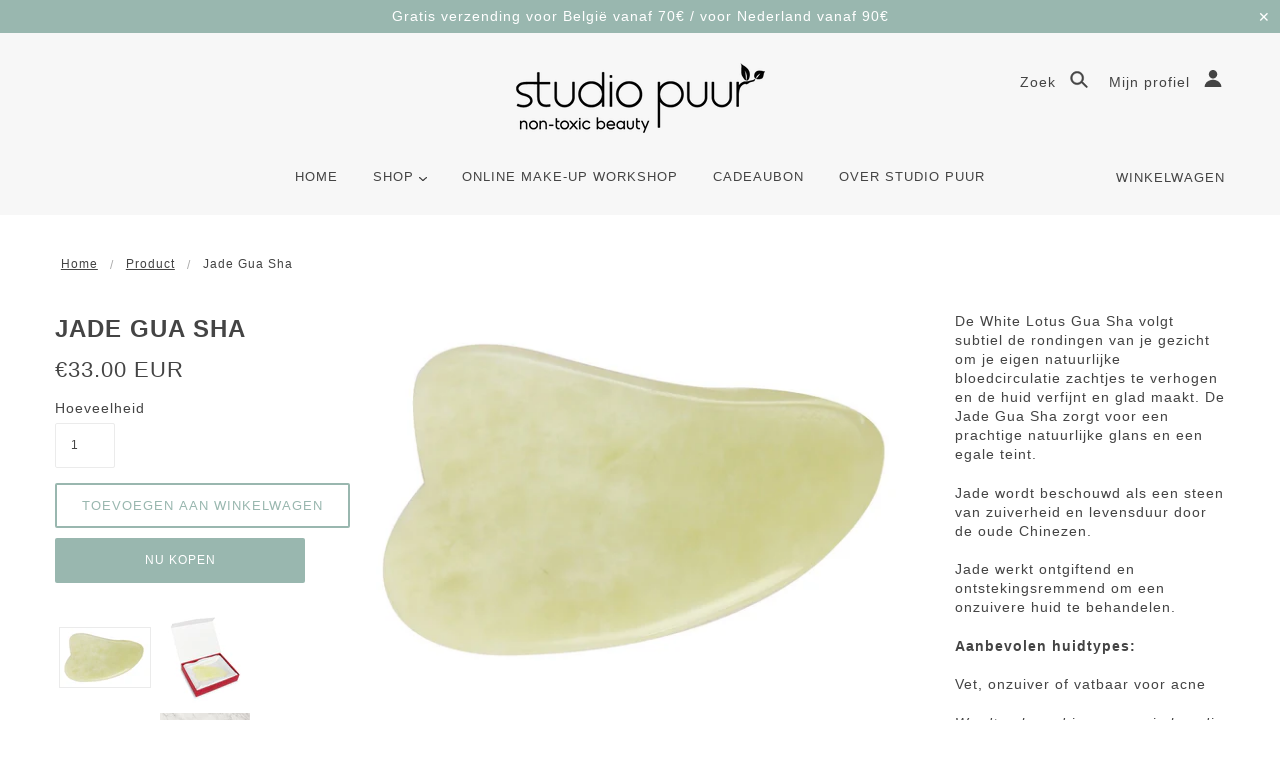

--- FILE ---
content_type: text/html; charset=utf-8
request_url: https://shop.studiopuur.be/products/gua-sha-jade
body_size: 41534
content:
<!doctype html>
<!--[if (gt IE 9)|!(IE)]><!--> <html class="no-js"> <!--<![endif]-->

<head>

  <!-- Blockshop Theme - Version 5.5.4 by Troop Themes - http://troopthemes.com/ -->

  <meta charset="UTF-8" />
  <meta http-equiv="X-UA-Compatible" content="IE=edge,chrome=1" />
  <meta name="viewport" content="width=device-width, initial-scale=1.0, maximum-scale=1.0" />

  
    <link rel="shortcut icon" href="//shop.studiopuur.be/cdn/shop/files/bullet-leaf_32x32.png?v=1755590971" type="image/png">
  

  
    <title>Jade Gua Sha | Studio Puur BV</title>
  

  
  <meta name="description" content="De White Lotus Gua Sha volgt subtiel de rondingen van je gezicht om je eigen natuurlijke bloedcirculatie zachtjes te verhogen en de huid verfijnt en glad maakt. De Jade Gua Sha zorgt voor een prachtige natuurlijke glans en een egale teint. Jade wordt beschouwd als een steen van zuiverheid en levensduur door de oude Chi" />
  

  <link rel="canonical" href="https://shop.studiopuur.be/products/gua-sha-jade" />

  

<meta property="og:site_name" content="Studio Puur BV">
<meta property="og:url" content="https://shop.studiopuur.be/products/gua-sha-jade">
<meta property="og:title" content="Jade Gua Sha">
<meta property="og:type" content="product">
<meta property="og:description" content="De White Lotus Gua Sha volgt subtiel de rondingen van je gezicht om je eigen natuurlijke bloedcirculatie zachtjes te verhogen en de huid verfijnt en glad maakt. De Jade Gua Sha zorgt voor een prachtige natuurlijke glans en een egale teint. Jade wordt beschouwd als een steen van zuiverheid en levensduur door de oude Chi"><meta property="og:price:amount" content="33.00">
  <meta property="og:price:currency" content="EUR"><meta property="og:image" content="http://shop.studiopuur.be/cdn/shop/products/GuaShaJade_1024x1024.jpg?v=1588756567"><meta property="og:image" content="http://shop.studiopuur.be/cdn/shop/products/IMG_0018_1500x_771acb0d-e786-427b-abb1-3bf4a50486ec_1024x1024.jpg?v=1588756567"><meta property="og:image" content="http://shop.studiopuur.be/cdn/shop/products/IMG_0021_1500x_7e37c1cc-c9e1-4919-9004-f3b000433461_1024x1024.jpg?v=1588756567">
<meta property="og:image:secure_url" content="https://shop.studiopuur.be/cdn/shop/products/GuaShaJade_1024x1024.jpg?v=1588756567"><meta property="og:image:secure_url" content="https://shop.studiopuur.be/cdn/shop/products/IMG_0018_1500x_771acb0d-e786-427b-abb1-3bf4a50486ec_1024x1024.jpg?v=1588756567"><meta property="og:image:secure_url" content="https://shop.studiopuur.be/cdn/shop/products/IMG_0021_1500x_7e37c1cc-c9e1-4919-9004-f3b000433461_1024x1024.jpg?v=1588756567">

<meta name="twitter:site" content="@">
<meta name="twitter:card" content="summary_large_image">
<meta name="twitter:title" content="Jade Gua Sha">
<meta name="twitter:description" content="De White Lotus Gua Sha volgt subtiel de rondingen van je gezicht om je eigen natuurlijke bloedcirculatie zachtjes te verhogen en de huid verfijnt en glad maakt. De Jade Gua Sha zorgt voor een prachtige natuurlijke glans en een egale teint. Jade wordt beschouwd als een steen van zuiverheid en levensduur door de oude Chi">


  <script>window.performance && window.performance.mark && window.performance.mark('shopify.content_for_header.start');</script><meta id="shopify-digital-wallet" name="shopify-digital-wallet" content="/14520248/digital_wallets/dialog">
<meta name="shopify-checkout-api-token" content="f268302e186cb3f9c918370f9a014754">
<meta id="in-context-paypal-metadata" data-shop-id="14520248" data-venmo-supported="false" data-environment="production" data-locale="nl_NL" data-paypal-v4="true" data-currency="EUR">
<link rel="alternate" hreflang="x-default" href="https://shop.studiopuur.be/products/gua-sha-jade">
<link rel="alternate" hreflang="en" href="https://shop.studiopuur.be/en/products/gua-sha-jade">
<link rel="alternate" type="application/json+oembed" href="https://shop.studiopuur.be/products/gua-sha-jade.oembed">
<script async="async" src="/checkouts/internal/preloads.js?locale=nl-BE"></script>
<script id="shopify-features" type="application/json">{"accessToken":"f268302e186cb3f9c918370f9a014754","betas":["rich-media-storefront-analytics"],"domain":"shop.studiopuur.be","predictiveSearch":true,"shopId":14520248,"locale":"nl"}</script>
<script>var Shopify = Shopify || {};
Shopify.shop = "studio-puur.myshopify.com";
Shopify.locale = "nl";
Shopify.currency = {"active":"EUR","rate":"1.0"};
Shopify.country = "BE";
Shopify.theme = {"name":"blockshop-5-5-0","id":32398704715,"schema_name":"Blockshop","schema_version":"5.5.3","theme_store_id":606,"role":"main"};
Shopify.theme.handle = "null";
Shopify.theme.style = {"id":null,"handle":null};
Shopify.cdnHost = "shop.studiopuur.be/cdn";
Shopify.routes = Shopify.routes || {};
Shopify.routes.root = "/";</script>
<script type="module">!function(o){(o.Shopify=o.Shopify||{}).modules=!0}(window);</script>
<script>!function(o){function n(){var o=[];function n(){o.push(Array.prototype.slice.apply(arguments))}return n.q=o,n}var t=o.Shopify=o.Shopify||{};t.loadFeatures=n(),t.autoloadFeatures=n()}(window);</script>
<script id="shop-js-analytics" type="application/json">{"pageType":"product"}</script>
<script defer="defer" async type="module" src="//shop.studiopuur.be/cdn/shopifycloud/shop-js/modules/v2/client.init-shop-cart-sync_TYIdXJhk.nl.esm.js"></script>
<script defer="defer" async type="module" src="//shop.studiopuur.be/cdn/shopifycloud/shop-js/modules/v2/chunk.common_B02BEaEK.esm.js"></script>
<script type="module">
  await import("//shop.studiopuur.be/cdn/shopifycloud/shop-js/modules/v2/client.init-shop-cart-sync_TYIdXJhk.nl.esm.js");
await import("//shop.studiopuur.be/cdn/shopifycloud/shop-js/modules/v2/chunk.common_B02BEaEK.esm.js");

  window.Shopify.SignInWithShop?.initShopCartSync?.({"fedCMEnabled":true,"windoidEnabled":true});

</script>
<script id="__st">var __st={"a":14520248,"offset":3600,"reqid":"954e5d1e-21ff-43b6-8b17-21b95705d178-1764781147","pageurl":"shop.studiopuur.be\/products\/gua-sha-jade","u":"c42052a770fa","p":"product","rtyp":"product","rid":4548027482187};</script>
<script>window.ShopifyPaypalV4VisibilityTracking = true;</script>
<script id="captcha-bootstrap">!function(){'use strict';const t='contact',e='account',n='new_comment',o=[[t,t],['blogs',n],['comments',n],[t,'customer']],c=[[e,'customer_login'],[e,'guest_login'],[e,'recover_customer_password'],[e,'create_customer']],r=t=>t.map((([t,e])=>`form[action*='/${t}']:not([data-nocaptcha='true']) input[name='form_type'][value='${e}']`)).join(','),a=t=>()=>t?[...document.querySelectorAll(t)].map((t=>t.form)):[];function s(){const t=[...o],e=r(t);return a(e)}const i='password',u='form_key',d=['recaptcha-v3-token','g-recaptcha-response','h-captcha-response',i],f=()=>{try{return window.sessionStorage}catch{return}},m='__shopify_v',_=t=>t.elements[u];function p(t,e,n=!1){try{const o=window.sessionStorage,c=JSON.parse(o.getItem(e)),{data:r}=function(t){const{data:e,action:n}=t;return t[m]||n?{data:e,action:n}:{data:t,action:n}}(c);for(const[e,n]of Object.entries(r))t.elements[e]&&(t.elements[e].value=n);n&&o.removeItem(e)}catch(o){console.error('form repopulation failed',{error:o})}}const l='form_type',E='cptcha';function T(t){t.dataset[E]=!0}const w=window,h=w.document,L='Shopify',v='ce_forms',y='captcha';let A=!1;((t,e)=>{const n=(g='f06e6c50-85a8-45c8-87d0-21a2b65856fe',I='https://cdn.shopify.com/shopifycloud/storefront-forms-hcaptcha/ce_storefront_forms_captcha_hcaptcha.v1.5.2.iife.js',D={infoText:'Beschermd door hCaptcha',privacyText:'Privacy',termsText:'Voorwaarden'},(t,e,n)=>{const o=w[L][v],c=o.bindForm;if(c)return c(t,g,e,D).then(n);var r;o.q.push([[t,g,e,D],n]),r=I,A||(h.body.append(Object.assign(h.createElement('script'),{id:'captcha-provider',async:!0,src:r})),A=!0)});var g,I,D;w[L]=w[L]||{},w[L][v]=w[L][v]||{},w[L][v].q=[],w[L][y]=w[L][y]||{},w[L][y].protect=function(t,e){n(t,void 0,e),T(t)},Object.freeze(w[L][y]),function(t,e,n,w,h,L){const[v,y,A,g]=function(t,e,n){const i=e?o:[],u=t?c:[],d=[...i,...u],f=r(d),m=r(i),_=r(d.filter((([t,e])=>n.includes(e))));return[a(f),a(m),a(_),s()]}(w,h,L),I=t=>{const e=t.target;return e instanceof HTMLFormElement?e:e&&e.form},D=t=>v().includes(t);t.addEventListener('submit',(t=>{const e=I(t);if(!e)return;const n=D(e)&&!e.dataset.hcaptchaBound&&!e.dataset.recaptchaBound,o=_(e),c=g().includes(e)&&(!o||!o.value);(n||c)&&t.preventDefault(),c&&!n&&(function(t){try{if(!f())return;!function(t){const e=f();if(!e)return;const n=_(t);if(!n)return;const o=n.value;o&&e.removeItem(o)}(t);const e=Array.from(Array(32),(()=>Math.random().toString(36)[2])).join('');!function(t,e){_(t)||t.append(Object.assign(document.createElement('input'),{type:'hidden',name:u})),t.elements[u].value=e}(t,e),function(t,e){const n=f();if(!n)return;const o=[...t.querySelectorAll(`input[type='${i}']`)].map((({name:t})=>t)),c=[...d,...o],r={};for(const[a,s]of new FormData(t).entries())c.includes(a)||(r[a]=s);n.setItem(e,JSON.stringify({[m]:1,action:t.action,data:r}))}(t,e)}catch(e){console.error('failed to persist form',e)}}(e),e.submit())}));const S=(t,e)=>{t&&!t.dataset[E]&&(n(t,e.some((e=>e===t))),T(t))};for(const o of['focusin','change'])t.addEventListener(o,(t=>{const e=I(t);D(e)&&S(e,y())}));const B=e.get('form_key'),M=e.get(l),P=B&&M;t.addEventListener('DOMContentLoaded',(()=>{const t=y();if(P)for(const e of t)e.elements[l].value===M&&p(e,B);[...new Set([...A(),...v().filter((t=>'true'===t.dataset.shopifyCaptcha))])].forEach((e=>S(e,t)))}))}(h,new URLSearchParams(w.location.search),n,t,e,['guest_login'])})(!0,!0)}();</script>
<script integrity="sha256-52AcMU7V7pcBOXWImdc/TAGTFKeNjmkeM1Pvks/DTgc=" data-source-attribution="shopify.loadfeatures" defer="defer" src="//shop.studiopuur.be/cdn/shopifycloud/storefront/assets/storefront/load_feature-81c60534.js" crossorigin="anonymous"></script>
<script data-source-attribution="shopify.dynamic_checkout.dynamic.init">var Shopify=Shopify||{};Shopify.PaymentButton=Shopify.PaymentButton||{isStorefrontPortableWallets:!0,init:function(){window.Shopify.PaymentButton.init=function(){};var t=document.createElement("script");t.src="https://shop.studiopuur.be/cdn/shopifycloud/portable-wallets/latest/portable-wallets.nl.js",t.type="module",document.head.appendChild(t)}};
</script>
<script data-source-attribution="shopify.dynamic_checkout.buyer_consent">
  function portableWalletsHideBuyerConsent(e){var t=document.getElementById("shopify-buyer-consent"),n=document.getElementById("shopify-subscription-policy-button");t&&n&&(t.classList.add("hidden"),t.setAttribute("aria-hidden","true"),n.removeEventListener("click",e))}function portableWalletsShowBuyerConsent(e){var t=document.getElementById("shopify-buyer-consent"),n=document.getElementById("shopify-subscription-policy-button");t&&n&&(t.classList.remove("hidden"),t.removeAttribute("aria-hidden"),n.addEventListener("click",e))}window.Shopify?.PaymentButton&&(window.Shopify.PaymentButton.hideBuyerConsent=portableWalletsHideBuyerConsent,window.Shopify.PaymentButton.showBuyerConsent=portableWalletsShowBuyerConsent);
</script>
<script>
  function portableWalletsCleanup(e){e&&e.src&&console.error("Failed to load portable wallets script "+e.src);var t=document.querySelectorAll("shopify-accelerated-checkout .shopify-payment-button__skeleton, shopify-accelerated-checkout-cart .wallet-cart-button__skeleton"),e=document.getElementById("shopify-buyer-consent");for(let e=0;e<t.length;e++)t[e].remove();e&&e.remove()}function portableWalletsNotLoadedAsModule(e){e instanceof ErrorEvent&&"string"==typeof e.message&&e.message.includes("import.meta")&&"string"==typeof e.filename&&e.filename.includes("portable-wallets")&&(window.removeEventListener("error",portableWalletsNotLoadedAsModule),window.Shopify.PaymentButton.failedToLoad=e,"loading"===document.readyState?document.addEventListener("DOMContentLoaded",window.Shopify.PaymentButton.init):window.Shopify.PaymentButton.init())}window.addEventListener("error",portableWalletsNotLoadedAsModule);
</script>

<script type="module" src="https://shop.studiopuur.be/cdn/shopifycloud/portable-wallets/latest/portable-wallets.nl.js" onError="portableWalletsCleanup(this)" crossorigin="anonymous"></script>
<script nomodule>
  document.addEventListener("DOMContentLoaded", portableWalletsCleanup);
</script>

<link id="shopify-accelerated-checkout-styles" rel="stylesheet" media="screen" href="https://shop.studiopuur.be/cdn/shopifycloud/portable-wallets/latest/accelerated-checkout-backwards-compat.css" crossorigin="anonymous">
<style id="shopify-accelerated-checkout-cart">
        #shopify-buyer-consent {
  margin-top: 1em;
  display: inline-block;
  width: 100%;
}

#shopify-buyer-consent.hidden {
  display: none;
}

#shopify-subscription-policy-button {
  background: none;
  border: none;
  padding: 0;
  text-decoration: underline;
  font-size: inherit;
  cursor: pointer;
}

#shopify-subscription-policy-button::before {
  box-shadow: none;
}

      </style>

<script>window.performance && window.performance.mark && window.performance.mark('shopify.content_for_header.end');</script>

  <link href="//shop.studiopuur.be/cdn/shop/t/15/assets/theme.scss.css?v=96078261823674291811757076411" rel="stylesheet" type="text/css" media="all" />
  <style>

/* Add Your Custom Styles Here */



</style>

  <!--[if IE]>
    <style>
      .main-header .currency-selector select {
        width: 80px;
        padding-right: 10px;
      }
    </style>
  <![endif]-->

  <!-- >= IE 11 -->
  <style>
    @media screen and (-ms-high-contrast: active), (-ms-high-contrast: none) {
      .main-header .currency-selector select {
        width: 80px;
        padding-right: 10px;
      }
    }
  </style>

  <script type="text/javascript">
    window.lazySizesConfig = window.lazySizesConfig || {};
    window.lazySizesConfig.expand = 1200;
    window.lazySizesConfig.loadMode = 3;
    window.lazySizesConfig.ricTimeout = 50;
  </script>
  <script src="//shop.studiopuur.be/cdn/shop/t/15/assets/lazysizes.min.js?v=176123826391131427811544803348" type="text/javascript"></script>

  <script src="//ajax.googleapis.com/ajax/libs/jquery/1.9.1/jquery.min.js" type="text/javascript"></script>
  <script src="//ajax.googleapis.com/ajax/libs/jqueryui/1.10.3/jquery-ui.min.js" type="text/javascript"></script>
  <script src="//shop.studiopuur.be/cdn/shopifycloud/storefront/assets/themes_support/api.jquery-7ab1a3a4.js" type="text/javascript"></script>
  <script src="//shop.studiopuur.be/cdn/shopifycloud/storefront/assets/themes_support/option_selection-b017cd28.js" type="text/javascript"></script>

  

  <script>
    var general_external_links_enabled = true,
    general_scroll_to_active_item = true,
    shop_url = 'https://shop.studiopuur.be',
    shop_money_format = '€{{amount}} EUR',
    currency_switcher_enabled = false,
    popup_config = {
      enabled               : false,
      test_mode             : false,
      newsletter_enabled    : true,
      social_icons_enabled  : true,
      show_image_enabled    : '',
      image_link            : "",
      seconds_until         : 3,

      
      

      page_content          : '',
      days_until            : '7',
      storage_key           : 'troop_popup_storage'
    };

    popup_config.show_image_enabled = popup_config.show_image_enabled > 0 ?
                                      true :
                                      false;

    // newer naming convention
    var theme = {};
    theme.settings = {};
    theme.translation = {}; // refactor to pluralised
    theme.translations = {};
    theme.classes = {};
    theme.utils = {};
    theme.templates = {};
    theme.partials = {};
    theme.shop_currency = 'EUR';

    theme.settings.currency_switcher_enabled = false;
    theme.translation.newsletter_email_blank = 'Email is leeg';
    theme.translations.general_search_see_all_results = 'Translation missing: nl.general.search.see_all_results';
    theme.translations.cart_item = 'Product';
    theme.translations.cart_items = 'Producten';
    theme.preload_image = '//shop.studiopuur.be/cdn/shop/t/15/assets/popup.jpg?811';

    
      Shopify.money_format = "€ {{amount}}";
      Shopify.money_with_currency_format = "€{{amount}} EUR";
    

  </script>


  

  <script src="//shop.studiopuur.be/cdn/shop/t/15/assets/theme.min.js?v=141511706348816661031549387985" type="text/javascript"></script>

<link href="https://monorail-edge.shopifysvc.com" rel="dns-prefetch">
<script>(function(){if ("sendBeacon" in navigator && "performance" in window) {try {var session_token_from_headers = performance.getEntriesByType('navigation')[0].serverTiming.find(x => x.name == '_s').description;} catch {var session_token_from_headers = undefined;}var session_cookie_matches = document.cookie.match(/_shopify_s=([^;]*)/);var session_token_from_cookie = session_cookie_matches && session_cookie_matches.length === 2 ? session_cookie_matches[1] : "";var session_token = session_token_from_headers || session_token_from_cookie || "";function handle_abandonment_event(e) {var entries = performance.getEntries().filter(function(entry) {return /monorail-edge.shopifysvc.com/.test(entry.name);});if (!window.abandonment_tracked && entries.length === 0) {window.abandonment_tracked = true;var currentMs = Date.now();var navigation_start = performance.timing.navigationStart;var payload = {shop_id: 14520248,url: window.location.href,navigation_start,duration: currentMs - navigation_start,session_token,page_type: "product"};window.navigator.sendBeacon("https://monorail-edge.shopifysvc.com/v1/produce", JSON.stringify({schema_id: "online_store_buyer_site_abandonment/1.1",payload: payload,metadata: {event_created_at_ms: currentMs,event_sent_at_ms: currentMs}}));}}window.addEventListener('pagehide', handle_abandonment_event);}}());</script>
<script id="web-pixels-manager-setup">(function e(e,d,r,n,o){if(void 0===o&&(o={}),!Boolean(null===(a=null===(i=window.Shopify)||void 0===i?void 0:i.analytics)||void 0===a?void 0:a.replayQueue)){var i,a;window.Shopify=window.Shopify||{};var t=window.Shopify;t.analytics=t.analytics||{};var s=t.analytics;s.replayQueue=[],s.publish=function(e,d,r){return s.replayQueue.push([e,d,r]),!0};try{self.performance.mark("wpm:start")}catch(e){}var l=function(){var e={modern:/Edge?\/(1{2}[4-9]|1[2-9]\d|[2-9]\d{2}|\d{4,})\.\d+(\.\d+|)|Firefox\/(1{2}[4-9]|1[2-9]\d|[2-9]\d{2}|\d{4,})\.\d+(\.\d+|)|Chrom(ium|e)\/(9{2}|\d{3,})\.\d+(\.\d+|)|(Maci|X1{2}).+ Version\/(15\.\d+|(1[6-9]|[2-9]\d|\d{3,})\.\d+)([,.]\d+|)( \(\w+\)|)( Mobile\/\w+|) Safari\/|Chrome.+OPR\/(9{2}|\d{3,})\.\d+\.\d+|(CPU[ +]OS|iPhone[ +]OS|CPU[ +]iPhone|CPU IPhone OS|CPU iPad OS)[ +]+(15[._]\d+|(1[6-9]|[2-9]\d|\d{3,})[._]\d+)([._]\d+|)|Android:?[ /-](13[3-9]|1[4-9]\d|[2-9]\d{2}|\d{4,})(\.\d+|)(\.\d+|)|Android.+Firefox\/(13[5-9]|1[4-9]\d|[2-9]\d{2}|\d{4,})\.\d+(\.\d+|)|Android.+Chrom(ium|e)\/(13[3-9]|1[4-9]\d|[2-9]\d{2}|\d{4,})\.\d+(\.\d+|)|SamsungBrowser\/([2-9]\d|\d{3,})\.\d+/,legacy:/Edge?\/(1[6-9]|[2-9]\d|\d{3,})\.\d+(\.\d+|)|Firefox\/(5[4-9]|[6-9]\d|\d{3,})\.\d+(\.\d+|)|Chrom(ium|e)\/(5[1-9]|[6-9]\d|\d{3,})\.\d+(\.\d+|)([\d.]+$|.*Safari\/(?![\d.]+ Edge\/[\d.]+$))|(Maci|X1{2}).+ Version\/(10\.\d+|(1[1-9]|[2-9]\d|\d{3,})\.\d+)([,.]\d+|)( \(\w+\)|)( Mobile\/\w+|) Safari\/|Chrome.+OPR\/(3[89]|[4-9]\d|\d{3,})\.\d+\.\d+|(CPU[ +]OS|iPhone[ +]OS|CPU[ +]iPhone|CPU IPhone OS|CPU iPad OS)[ +]+(10[._]\d+|(1[1-9]|[2-9]\d|\d{3,})[._]\d+)([._]\d+|)|Android:?[ /-](13[3-9]|1[4-9]\d|[2-9]\d{2}|\d{4,})(\.\d+|)(\.\d+|)|Mobile Safari.+OPR\/([89]\d|\d{3,})\.\d+\.\d+|Android.+Firefox\/(13[5-9]|1[4-9]\d|[2-9]\d{2}|\d{4,})\.\d+(\.\d+|)|Android.+Chrom(ium|e)\/(13[3-9]|1[4-9]\d|[2-9]\d{2}|\d{4,})\.\d+(\.\d+|)|Android.+(UC? ?Browser|UCWEB|U3)[ /]?(15\.([5-9]|\d{2,})|(1[6-9]|[2-9]\d|\d{3,})\.\d+)\.\d+|SamsungBrowser\/(5\.\d+|([6-9]|\d{2,})\.\d+)|Android.+MQ{2}Browser\/(14(\.(9|\d{2,})|)|(1[5-9]|[2-9]\d|\d{3,})(\.\d+|))(\.\d+|)|K[Aa][Ii]OS\/(3\.\d+|([4-9]|\d{2,})\.\d+)(\.\d+|)/},d=e.modern,r=e.legacy,n=navigator.userAgent;return n.match(d)?"modern":n.match(r)?"legacy":"unknown"}(),u="modern"===l?"modern":"legacy",c=(null!=n?n:{modern:"",legacy:""})[u],f=function(e){return[e.baseUrl,"/wpm","/b",e.hashVersion,"modern"===e.buildTarget?"m":"l",".js"].join("")}({baseUrl:d,hashVersion:r,buildTarget:u}),m=function(e){var d=e.version,r=e.bundleTarget,n=e.surface,o=e.pageUrl,i=e.monorailEndpoint;return{emit:function(e){var a=e.status,t=e.errorMsg,s=(new Date).getTime(),l=JSON.stringify({metadata:{event_sent_at_ms:s},events:[{schema_id:"web_pixels_manager_load/3.1",payload:{version:d,bundle_target:r,page_url:o,status:a,surface:n,error_msg:t},metadata:{event_created_at_ms:s}}]});if(!i)return console&&console.warn&&console.warn("[Web Pixels Manager] No Monorail endpoint provided, skipping logging."),!1;try{return self.navigator.sendBeacon.bind(self.navigator)(i,l)}catch(e){}var u=new XMLHttpRequest;try{return u.open("POST",i,!0),u.setRequestHeader("Content-Type","text/plain"),u.send(l),!0}catch(e){return console&&console.warn&&console.warn("[Web Pixels Manager] Got an unhandled error while logging to Monorail."),!1}}}}({version:r,bundleTarget:l,surface:e.surface,pageUrl:self.location.href,monorailEndpoint:e.monorailEndpoint});try{o.browserTarget=l,function(e){var d=e.src,r=e.async,n=void 0===r||r,o=e.onload,i=e.onerror,a=e.sri,t=e.scriptDataAttributes,s=void 0===t?{}:t,l=document.createElement("script"),u=document.querySelector("head"),c=document.querySelector("body");if(l.async=n,l.src=d,a&&(l.integrity=a,l.crossOrigin="anonymous"),s)for(var f in s)if(Object.prototype.hasOwnProperty.call(s,f))try{l.dataset[f]=s[f]}catch(e){}if(o&&l.addEventListener("load",o),i&&l.addEventListener("error",i),u)u.appendChild(l);else{if(!c)throw new Error("Did not find a head or body element to append the script");c.appendChild(l)}}({src:f,async:!0,onload:function(){if(!function(){var e,d;return Boolean(null===(d=null===(e=window.Shopify)||void 0===e?void 0:e.analytics)||void 0===d?void 0:d.initialized)}()){var d=window.webPixelsManager.init(e)||void 0;if(d){var r=window.Shopify.analytics;r.replayQueue.forEach((function(e){var r=e[0],n=e[1],o=e[2];d.publishCustomEvent(r,n,o)})),r.replayQueue=[],r.publish=d.publishCustomEvent,r.visitor=d.visitor,r.initialized=!0}}},onerror:function(){return m.emit({status:"failed",errorMsg:"".concat(f," has failed to load")})},sri:function(e){var d=/^sha384-[A-Za-z0-9+/=]+$/;return"string"==typeof e&&d.test(e)}(c)?c:"",scriptDataAttributes:o}),m.emit({status:"loading"})}catch(e){m.emit({status:"failed",errorMsg:(null==e?void 0:e.message)||"Unknown error"})}}})({shopId: 14520248,storefrontBaseUrl: "https://shop.studiopuur.be",extensionsBaseUrl: "https://extensions.shopifycdn.com/cdn/shopifycloud/web-pixels-manager",monorailEndpoint: "https://monorail-edge.shopifysvc.com/unstable/produce_batch",surface: "storefront-renderer",enabledBetaFlags: ["2dca8a86"],webPixelsConfigList: [{"id":"2339242322","configuration":"{\"webPixelName\":\"Judge.me\"}","eventPayloadVersion":"v1","runtimeContext":"STRICT","scriptVersion":"34ad157958823915625854214640f0bf","type":"APP","apiClientId":683015,"privacyPurposes":["ANALYTICS"],"dataSharingAdjustments":{"protectedCustomerApprovalScopes":["read_customer_email","read_customer_name","read_customer_personal_data","read_customer_phone"]}},{"id":"391577938","configuration":"{\"pixel_id\":\"146509616540425\",\"pixel_type\":\"facebook_pixel\",\"metaapp_system_user_token\":\"-\"}","eventPayloadVersion":"v1","runtimeContext":"OPEN","scriptVersion":"ca16bc87fe92b6042fbaa3acc2fbdaa6","type":"APP","apiClientId":2329312,"privacyPurposes":["ANALYTICS","MARKETING","SALE_OF_DATA"],"dataSharingAdjustments":{"protectedCustomerApprovalScopes":["read_customer_address","read_customer_email","read_customer_name","read_customer_personal_data","read_customer_phone"]}},{"id":"161284434","eventPayloadVersion":"v1","runtimeContext":"LAX","scriptVersion":"1","type":"CUSTOM","privacyPurposes":["MARKETING"],"name":"Meta pixel (migrated)"},{"id":"180781394","eventPayloadVersion":"v1","runtimeContext":"LAX","scriptVersion":"1","type":"CUSTOM","privacyPurposes":["ANALYTICS"],"name":"Google Analytics tag (migrated)"},{"id":"shopify-app-pixel","configuration":"{}","eventPayloadVersion":"v1","runtimeContext":"STRICT","scriptVersion":"0450","apiClientId":"shopify-pixel","type":"APP","privacyPurposes":["ANALYTICS","MARKETING"]},{"id":"shopify-custom-pixel","eventPayloadVersion":"v1","runtimeContext":"LAX","scriptVersion":"0450","apiClientId":"shopify-pixel","type":"CUSTOM","privacyPurposes":["ANALYTICS","MARKETING"]}],isMerchantRequest: false,initData: {"shop":{"name":"Studio Puur BV","paymentSettings":{"currencyCode":"EUR"},"myshopifyDomain":"studio-puur.myshopify.com","countryCode":"BE","storefrontUrl":"https:\/\/shop.studiopuur.be"},"customer":null,"cart":null,"checkout":null,"productVariants":[{"price":{"amount":33.0,"currencyCode":"EUR"},"product":{"title":"Jade Gua Sha","vendor":"White Lotus","id":"4548027482187","untranslatedTitle":"Jade Gua Sha","url":"\/products\/gua-sha-jade","type":"White Lotus"},"id":"32193006895179","image":{"src":"\/\/shop.studiopuur.be\/cdn\/shop\/products\/GuaShaJade.jpg?v=1588756567"},"sku":"","title":"Default Title","untranslatedTitle":"Default Title"}],"purchasingCompany":null},},"https://shop.studiopuur.be/cdn","ae1676cfwd2530674p4253c800m34e853cb",{"modern":"","legacy":""},{"shopId":"14520248","storefrontBaseUrl":"https:\/\/shop.studiopuur.be","extensionBaseUrl":"https:\/\/extensions.shopifycdn.com\/cdn\/shopifycloud\/web-pixels-manager","surface":"storefront-renderer","enabledBetaFlags":"[\"2dca8a86\"]","isMerchantRequest":"false","hashVersion":"ae1676cfwd2530674p4253c800m34e853cb","publish":"custom","events":"[[\"page_viewed\",{}],[\"product_viewed\",{\"productVariant\":{\"price\":{\"amount\":33.0,\"currencyCode\":\"EUR\"},\"product\":{\"title\":\"Jade Gua Sha\",\"vendor\":\"White Lotus\",\"id\":\"4548027482187\",\"untranslatedTitle\":\"Jade Gua Sha\",\"url\":\"\/products\/gua-sha-jade\",\"type\":\"White Lotus\"},\"id\":\"32193006895179\",\"image\":{\"src\":\"\/\/shop.studiopuur.be\/cdn\/shop\/products\/GuaShaJade.jpg?v=1588756567\"},\"sku\":\"\",\"title\":\"Default Title\",\"untranslatedTitle\":\"Default Title\"}}]]"});</script><script>
  window.ShopifyAnalytics = window.ShopifyAnalytics || {};
  window.ShopifyAnalytics.meta = window.ShopifyAnalytics.meta || {};
  window.ShopifyAnalytics.meta.currency = 'EUR';
  var meta = {"product":{"id":4548027482187,"gid":"gid:\/\/shopify\/Product\/4548027482187","vendor":"White Lotus","type":"White Lotus","variants":[{"id":32193006895179,"price":3300,"name":"Jade Gua Sha","public_title":null,"sku":""}],"remote":false},"page":{"pageType":"product","resourceType":"product","resourceId":4548027482187}};
  for (var attr in meta) {
    window.ShopifyAnalytics.meta[attr] = meta[attr];
  }
</script>
<script class="analytics">
  (function () {
    var customDocumentWrite = function(content) {
      var jquery = null;

      if (window.jQuery) {
        jquery = window.jQuery;
      } else if (window.Checkout && window.Checkout.$) {
        jquery = window.Checkout.$;
      }

      if (jquery) {
        jquery('body').append(content);
      }
    };

    var hasLoggedConversion = function(token) {
      if (token) {
        return document.cookie.indexOf('loggedConversion=' + token) !== -1;
      }
      return false;
    }

    var setCookieIfConversion = function(token) {
      if (token) {
        var twoMonthsFromNow = new Date(Date.now());
        twoMonthsFromNow.setMonth(twoMonthsFromNow.getMonth() + 2);

        document.cookie = 'loggedConversion=' + token + '; expires=' + twoMonthsFromNow;
      }
    }

    var trekkie = window.ShopifyAnalytics.lib = window.trekkie = window.trekkie || [];
    if (trekkie.integrations) {
      return;
    }
    trekkie.methods = [
      'identify',
      'page',
      'ready',
      'track',
      'trackForm',
      'trackLink'
    ];
    trekkie.factory = function(method) {
      return function() {
        var args = Array.prototype.slice.call(arguments);
        args.unshift(method);
        trekkie.push(args);
        return trekkie;
      };
    };
    for (var i = 0; i < trekkie.methods.length; i++) {
      var key = trekkie.methods[i];
      trekkie[key] = trekkie.factory(key);
    }
    trekkie.load = function(config) {
      trekkie.config = config || {};
      trekkie.config.initialDocumentCookie = document.cookie;
      var first = document.getElementsByTagName('script')[0];
      var script = document.createElement('script');
      script.type = 'text/javascript';
      script.onerror = function(e) {
        var scriptFallback = document.createElement('script');
        scriptFallback.type = 'text/javascript';
        scriptFallback.onerror = function(error) {
                var Monorail = {
      produce: function produce(monorailDomain, schemaId, payload) {
        var currentMs = new Date().getTime();
        var event = {
          schema_id: schemaId,
          payload: payload,
          metadata: {
            event_created_at_ms: currentMs,
            event_sent_at_ms: currentMs
          }
        };
        return Monorail.sendRequest("https://" + monorailDomain + "/v1/produce", JSON.stringify(event));
      },
      sendRequest: function sendRequest(endpointUrl, payload) {
        // Try the sendBeacon API
        if (window && window.navigator && typeof window.navigator.sendBeacon === 'function' && typeof window.Blob === 'function' && !Monorail.isIos12()) {
          var blobData = new window.Blob([payload], {
            type: 'text/plain'
          });

          if (window.navigator.sendBeacon(endpointUrl, blobData)) {
            return true;
          } // sendBeacon was not successful

        } // XHR beacon

        var xhr = new XMLHttpRequest();

        try {
          xhr.open('POST', endpointUrl);
          xhr.setRequestHeader('Content-Type', 'text/plain');
          xhr.send(payload);
        } catch (e) {
          console.log(e);
        }

        return false;
      },
      isIos12: function isIos12() {
        return window.navigator.userAgent.lastIndexOf('iPhone; CPU iPhone OS 12_') !== -1 || window.navigator.userAgent.lastIndexOf('iPad; CPU OS 12_') !== -1;
      }
    };
    Monorail.produce('monorail-edge.shopifysvc.com',
      'trekkie_storefront_load_errors/1.1',
      {shop_id: 14520248,
      theme_id: 32398704715,
      app_name: "storefront",
      context_url: window.location.href,
      source_url: "//shop.studiopuur.be/cdn/s/trekkie.storefront.3c703df509f0f96f3237c9daa54e2777acf1a1dd.min.js"});

        };
        scriptFallback.async = true;
        scriptFallback.src = '//shop.studiopuur.be/cdn/s/trekkie.storefront.3c703df509f0f96f3237c9daa54e2777acf1a1dd.min.js';
        first.parentNode.insertBefore(scriptFallback, first);
      };
      script.async = true;
      script.src = '//shop.studiopuur.be/cdn/s/trekkie.storefront.3c703df509f0f96f3237c9daa54e2777acf1a1dd.min.js';
      first.parentNode.insertBefore(script, first);
    };
    trekkie.load(
      {"Trekkie":{"appName":"storefront","development":false,"defaultAttributes":{"shopId":14520248,"isMerchantRequest":null,"themeId":32398704715,"themeCityHash":"16308066606069976634","contentLanguage":"nl","currency":"EUR","eventMetadataId":"4f6a54d2-f993-4717-98d3-a12dd6ce9ee9"},"isServerSideCookieWritingEnabled":true,"monorailRegion":"shop_domain","enabledBetaFlags":["f0df213a"]},"Session Attribution":{},"S2S":{"facebookCapiEnabled":false,"source":"trekkie-storefront-renderer","apiClientId":580111}}
    );

    var loaded = false;
    trekkie.ready(function() {
      if (loaded) return;
      loaded = true;

      window.ShopifyAnalytics.lib = window.trekkie;

      var originalDocumentWrite = document.write;
      document.write = customDocumentWrite;
      try { window.ShopifyAnalytics.merchantGoogleAnalytics.call(this); } catch(error) {};
      document.write = originalDocumentWrite;

      window.ShopifyAnalytics.lib.page(null,{"pageType":"product","resourceType":"product","resourceId":4548027482187,"shopifyEmitted":true});

      var match = window.location.pathname.match(/checkouts\/(.+)\/(thank_you|post_purchase)/)
      var token = match? match[1]: undefined;
      if (!hasLoggedConversion(token)) {
        setCookieIfConversion(token);
        window.ShopifyAnalytics.lib.track("Viewed Product",{"currency":"EUR","variantId":32193006895179,"productId":4548027482187,"productGid":"gid:\/\/shopify\/Product\/4548027482187","name":"Jade Gua Sha","price":"33.00","sku":"","brand":"White Lotus","variant":null,"category":"White Lotus","nonInteraction":true,"remote":false},undefined,undefined,{"shopifyEmitted":true});
      window.ShopifyAnalytics.lib.track("monorail:\/\/trekkie_storefront_viewed_product\/1.1",{"currency":"EUR","variantId":32193006895179,"productId":4548027482187,"productGid":"gid:\/\/shopify\/Product\/4548027482187","name":"Jade Gua Sha","price":"33.00","sku":"","brand":"White Lotus","variant":null,"category":"White Lotus","nonInteraction":true,"remote":false,"referer":"https:\/\/shop.studiopuur.be\/products\/gua-sha-jade"});
      }
    });


        var eventsListenerScript = document.createElement('script');
        eventsListenerScript.async = true;
        eventsListenerScript.src = "//shop.studiopuur.be/cdn/shopifycloud/storefront/assets/shop_events_listener-3da45d37.js";
        document.getElementsByTagName('head')[0].appendChild(eventsListenerScript);

})();</script>
  <script>
  if (!window.ga || (window.ga && typeof window.ga !== 'function')) {
    window.ga = function ga() {
      (window.ga.q = window.ga.q || []).push(arguments);
      if (window.Shopify && window.Shopify.analytics && typeof window.Shopify.analytics.publish === 'function') {
        window.Shopify.analytics.publish("ga_stub_called", {}, {sendTo: "google_osp_migration"});
      }
      console.error("Shopify's Google Analytics stub called with:", Array.from(arguments), "\nSee https://help.shopify.com/manual/promoting-marketing/pixels/pixel-migration#google for more information.");
    };
    if (window.Shopify && window.Shopify.analytics && typeof window.Shopify.analytics.publish === 'function') {
      window.Shopify.analytics.publish("ga_stub_initialized", {}, {sendTo: "google_osp_migration"});
    }
  }
</script>
<script
  defer
  src="https://shop.studiopuur.be/cdn/shopifycloud/perf-kit/shopify-perf-kit-2.1.2.min.js"
  data-application="storefront-renderer"
  data-shop-id="14520248"
  data-render-region="gcp-us-east1"
  data-page-type="product"
  data-theme-instance-id="32398704715"
  data-theme-name="Blockshop"
  data-theme-version="5.5.3"
  data-monorail-region="shop_domain"
  data-resource-timing-sampling-rate="10"
  data-shs="true"
  data-shs-beacon="true"
  data-shs-export-with-fetch="true"
  data-shs-logs-sample-rate="1"
></script>
</head>

<body class="page-jade-gua-sha template-product">

  <svg xmlns="http://www.w3.org/2000/svg" class="svg-icon-lib">
  <defs>
      <path id="a" d="M11.294 0v11.294H32V0H11.294zm11.294 24.471H32V13.176h-9.412v11.295zM0 24.471h9.412V0H0v24.471zm11.294 0h9.412V13.176h-9.412v11.295z"/>
<path id="a" d="M22.588 0v24.471H32V0h-9.412zM0 24.471h9.412V0H0v24.471zm11.294 0h9.412V0h-9.412v24.471z"/>
<path id="a" d="M22.588 0v11.294H32V0h-9.412zM11.294 11.294h9.412V0h-9.412v11.294zm11.294 13.177H32V13.176h-9.412v11.295zm-11.294 0h9.412V13.176h-9.412v11.295zM0 24.471h9.412V13.176H0v11.295zm0-13.177h9.412V0H0v11.294z"/>
<path id="a" d="M9.412 0v7.529H32V0H9.412zm0 26.353H32v-7.529H9.412v7.529zm0-9.412H32V9.412H9.412v7.529zM0 7.529h7.529V0H0v7.529zm0 18.824h7.529v-7.529H0v7.529zm0-9.412h7.529V9.412H0v7.529z"/>
<path id="a" d="M0 0h24.755v30.579H0z"/>
  </defs>
    <symbol id="fw--icon--account" viewBox="0 0 32 32">
      <title>account icon</title>
      <path d="M15.999 18.406c2.189 0 4.25.355 6.188 1.062 1.938.709 3.63 1.677 5.079 2.907a14.023 14.023 0 0 1 3.437 4.313A11.691 11.691 0 0 1 32 31.969H0a11.717 11.717 0 0 1 1.297-5.281 13.994 13.994 0 0 1 3.437-4.313c1.447-1.23 3.135-2.198 5.062-2.907 1.927-.708 3.984-1.062 6.172-1.062h.031zm7.376-7.297a8.013 8.013 0 0 1-1.703 2.531 7.985 7.985 0 0 1-2.531 1.703 7.78 7.78 0 0 1-3.109.625 7.785 7.785 0 0 1-3.111-.625 8.014 8.014 0 0 1-2.53-1.703 8.018 8.018 0 0 1-1.705-2.531c-.417-.968-.624-2.004-.624-3.109s.207-2.141.624-3.11a8.04 8.04 0 0 1 1.705-2.531 8.025 8.025 0 0 1 2.53-1.703 7.799 7.799 0 0 1 3.111-.625 7.78 7.78 0 0 1 3.109.625 8.018 8.018 0 0 1 2.531 1.703 8.035 8.035 0 0 1 1.703 2.531c.415.969.624 2.006.624 3.11s-.209 2.141-.624 3.109z"/>
    </symbol>
    <symbol id="fw--icon--arrow-left-long" viewBox="0 0 19.316 8.129">
      <title>arrow-left-long icon</title>
      <path d="M19.316 3.064H4.742V.338c0-.142-.067-.243-.202-.307a.325.325 0 0 0-.369.064L.106 3.842a.342.342 0 0 0 0 .497l4.065 3.704c.112.092.236.11.369.054a.308.308 0 0 0 .202-.307V5.064h14.574v-2z"/>
    </symbol>
    <symbol id="fw--icon--arrow-left" viewBox="0 0 17.795 15.268">
      <title>arrow-left icon</title>
      <path d="M6.728.358c.12-.12.259-.209.418-.269a1.389 1.389 0 0 1 .975.001c.159.059.299.149.418.268a1.266 1.266 0 0 1 .289.438c.033.08.057.159.069.239s.021.159.021.239-.008.16-.021.239-.036.159-.069.239-.073.156-.119.229a1.266 1.266 0 0 1-.17.209l-4.2 4.2h12.202c.173 0 .336.033.488.099.152.067.285.156.398.269.111.113.201.246.268.398.066.153.1.315.1.488s-.033.335-.1.488a1.268 1.268 0 0 1-.666.667c-.152.067-.315.1-.488.1H4.339l4.2 4.2c.119.12.209.259.269.418a1.373 1.373 0 0 1 0 .976 1.174 1.174 0 0 1-.687.686 1.373 1.373 0 0 1-.975 0 1.164 1.164 0 0 1-.418-.269L.358 8.54c-.12-.12-.21-.259-.269-.418a1.376 1.376 0 0 1 0-.976c.06-.159.149-.299.269-.418l6.37-6.37z"/>
    </symbol>
    <symbol id="fw--icon--arrow-right-long" viewBox="0 0 19.316 8.129">
      <title>arrow-right-long icon</title>
      <path  d="M19.211 3.79L15.145.086a.338.338 0 0 0-.369-.054.306.306 0 0 0-.201.307v2.726H0v2h14.574v2.726c0 .142.066.243.201.307a.325.325 0 0 0 .369-.064l4.066-3.747a.346.346 0 0 0 .001-.497z"/>
    </symbol>
    <symbol id="fw--icon--arrow-right" viewBox="0 0 17.797 15.268">
      <title>arrow-right icon</title>
      <path d="M11.068 14.909c-.119.12-.259.209-.418.269a1.376 1.376 0 0 1-.975 0 1.156 1.156 0 0 1-.418-.269 1.346 1.346 0 0 1-.358-.677 1.482 1.482 0 0 1 0-.478 1.346 1.346 0 0 1 .358-.677l4.2-4.2H1.254a1.2 1.2 0 0 1-.487-.1 1.233 1.233 0 0 1-.398-.267A1.27 1.27 0 0 1 0 7.624a1.252 1.252 0 0 1 .37-.885c.112-.112.245-.202.397-.269.153-.066.315-.1.487-.1h12.203l-4.2-4.2a1.16 1.16 0 0 1-.269-.419 1.351 1.351 0 0 1 0-.976 1.17 1.17 0 0 1 .687-.687 1.398 1.398 0 0 1 .975.001c.159.06.299.149.418.269l6.369 6.37c.12.119.209.259.27.418a1.373 1.373 0 0 1 0 .976 1.167 1.167 0 0 1-.27.418l-6.369 6.369z"/>
    </symbol>
    <symbol id="fw--icon--bag-outline" viewBox="0 0 25.353 32">
      <title>bag-outline icon</title>
      <path  d="M25.275 8.812h-6.184V6.454C19.092 2.899 16.193 0 12.638 0S6.184 2.899 6.184 6.454v2.357H0V32h25.353V8.812h-.078zM9.237 6.454c0-1.855 1.507-3.362 3.362-3.362s3.362 1.507 3.362 3.362v2.357H9.237V6.454zm12.947 22.454H3.053V11.903h3.092v3.903c0 .85.696 1.546 1.546 1.546s1.546-.696 1.546-1.546v-3.903H16v3.903c0 .85.696 1.546 1.546 1.546a1.55 1.55 0 0 0 1.546-1.546v-3.903h3.092v17.005z"/>
    </symbol>
    <symbol id="fw--icon--bag" viewBox="0 0 25.469 32">
      <title>bag icon</title>
      <path  d="M19.208 6.454C19.208 2.899 16.309 0 12.754 0S6.3 2.899 6.3 6.454v2.357H0L.889 32H24.58l.889-23.188h-6.261V6.454zm-9.855 0c0-1.855 1.507-3.362 3.362-3.362s3.362 1.507 3.362 3.362v2.357H9.353V6.454z"/>
    </symbol>
    <symbol id="fw--icon--cart-outline" viewBox="0 0 32 26.909">
      <title>cart-outline icon</title>
      <g ><circle cx="11.636" cy="24" r="2.909"/><circle cx="26.182" cy="24" r="2.909"/><path d="M8.727 4.364L7.273 0H0v2.909h4.945l3.782 16h20.364L32 4.364H8.727zM11.055 16L9.309 7.273h19.2L26.764 16H11.055z"/></g>
    </symbol>
    <symbol id="fw--icon--cart" viewBox="0 0 32 25.864">
      <title>cart icon</title>
      <path d="M7.301 18.546h19.21L32 4.824H7.496L5.492 0H0v2.744h3.706l.857 2.08h-.007zM9.428 20.376a2.743 2.743 0 1 0 0 5.488 2.744 2.744 0 1 0 0-5.488z"/><circle cx="23.956" cy="23.12" r="2.744"/>
    </symbol>
    <symbol id="fw--icon--chevron-left" viewBox="0 0 17.09 32">
      <title>chevron-left icon</title>
      <path d="M16.998 30.237a1.35 1.35 0 0 1 0 .982c-.061.158-.15.298-.271.418-.121.122-.26.212-.417.273a1.292 1.292 0 0 1-1.365-.274L.362 16.908a1.188 1.188 0 0 1-.273-.417A1.368 1.368 0 0 1 0 16c0-.169.029-.333.089-.491s.152-.297.273-.418L14.944.363c.121-.12.26-.211.419-.273.158-.06.315-.09.472-.09.157 0 .316.03.475.09.157.062.296.153.417.273.121.122.211.261.271.418a1.355 1.355 0 0 1 0 .982c-.061.157-.15.297-.271.418L3.418 16l13.308 13.819c.122.121.211.26.272.418z"/>
    </symbol>
    <symbol id="fw--icon--chevron-right" viewBox="0 0 17.09 32">
      <title>chevron-right icon</title>
      <path d="M.093 1.763a1.345 1.345 0 0 1 0-.981C.154.624.243.484.364.364.485.242.624.152.781.091a1.292 1.292 0 0 1 1.365.273l14.582 14.728c.121.12.212.26.273.417.061.158.089.321.089.491 0 .169-.029.333-.089.491a1.192 1.192 0 0 1-.273.418L2.146 31.637c-.121.12-.26.211-.419.273-.157.06-.314.09-.471.09s-.316-.03-.475-.09a1.226 1.226 0 0 1-.417-.273 1.191 1.191 0 0 1-.271-.418 1.355 1.355 0 0 1 0-.982c.061-.157.15-.297.271-.418L13.672 16 .364 2.182a1.186 1.186 0 0 1-.271-.419z"/>
    </symbol>
    <symbol id="fw--icon--cross-circle" viewBox="0 0 32 32">
      <title>cross-circle icon</title>
      <path  d="M16 32c8.8 0 16-7.2 16-16S24.8 0 16 0 0 7.2 0 16s7.2 16 16 16zM8 10.24L10.24 8 16 13.76 21.76 8 24 10.24 18.24 16 24 21.759 21.76 24 16 18.241 10.24 24 8 21.759 13.76 16 8 10.24z"/>
    </symbol>
    <symbol id="fw--icon--cross" viewBox="0 0 31 31.129">
      <title>cross icon</title>
      <path  d="M17.617 15.564L30.564 2.558A1.5 1.5 0 0 0 28.437.442L15.5 13.438 2.564.442A1.5 1.5 0 0 0 .437 2.558l12.947 13.006L.437 28.571a1.5 1.5 0 0 0 2.127 2.116L15.5 17.691l12.936 12.996a1.5 1.5 0 0 0 2.127-2.116L17.617 15.564z"/>
    </symbol>
    <symbol id="fw--icon--expand-less-solid" viewBox="0 0 14.855 8.496">
      <title>expand-less-solid icon</title>
      <path  d="M14.57 6.796L8.212.3a1.002 1.002 0 0 0-.71-.3c-.262.016-.523.104-.712.293L.293 6.789A1 1 0 0 0 1 8.496h12.855a1 1 0 0 0 .715-1.7z"/>
    </symbol>
    <symbol id="fw--icon--expand-less" viewBox="0 0 16.283 9.219">
      <title>expand-less icon</title>
      <path  d="M15.283 9.219a.998.998 0 0 1-.715-.301L8.204 2.414 1.699 8.778A.999.999 0 1 1 .3 7.349L7.52.286a1 1 0 0 1 1.414.016l7.063 7.219a1 1 0 0 1-.714 1.698z"/><path  d="M15.283 9.219a.998.998 0 0 1-.715-.301L8.204 2.414 1.699 8.778A.999.999 0 1 1 .3 7.349L7.52.286a1 1 0 0 1 1.414.016l7.063 7.219a1 1 0 0 1-.714 1.698z"/>
    </symbol>
    <symbol id="fw--icon--expand-more-solid" viewBox="0 0 14.855 8.496">
      <title>expand-more-solid icon</title>
      <path  d="M14.779.617A1 1 0 0 0 13.855 0H1a1 1 0 0 0-.715 1.7l6.358 6.496c.187.19.442.299.709.3h.005c.265 0 .52-.105.707-.293l6.497-6.496a.997.997 0 0 0 .218-1.09z"/>
    </symbol>
    <symbol id="fw--icon--expand-more" viewBox="0 0 16.283 9.219">
      <title>expand-more icon</title>
      <path  d="M8.064 9.219a1 1 0 0 1-.715-.301L.285 1.699A1 1 0 1 1 1.715.301L8.08 6.805 14.584.441a.999.999 0 1 1 1.398 1.43L8.763 8.934a.993.993 0 0 1-.699.285z"/><path  d="M8.064 9.219a1 1 0 0 1-.715-.301L.285 1.699A1 1 0 1 1 1.715.301L8.08 6.805 14.584.441a.999.999 0 1 1 1.398 1.43L8.763 8.934a.993.993 0 0 1-.699.285z"/>
    </symbol>
    <symbol id="fw--icon--facebook-square" viewBox="0 0 32 32">
      <title>facebook-square icon</title>
      <path  d="M27.079 0H5.318C2.491 0 0 2.054 0 4.882v21.76C0 29.47 2.491 32 5.318 32h13.474c-.025-4.194.006-8.865-.015-12.923-.859-.009-1.719-.053-2.578-.066.003-1.434.001-2.899.002-4.333.858-.011 1.718-.013 2.576-.021.026-1.395-.025-2.798.027-4.192.086-1.103.507-2.218 1.332-2.98.998-.951 2.418-1.274 3.758-1.313 1.416-.013 2.832-.006 4.25-.005a609.01 609.01 0 0 1-.001 4.483c-.916-.001-1.832.002-2.747-.001-.58-.037-1.177.403-1.283.979-.014 1-.004 2-.004 3 1.343.005 2.686-.002 4.028.003a56.42 56.42 0 0 1-.488 4.321c-1.187.011-2.373.118-3.559.125-.01 4.057.003 8.729-.007 12.924h2.995C29.906 32 32 29.47 32 26.642V4.882C32 2.054 29.906 0 27.079 0z"/>
    </symbol>
    <symbol id="fw--icon--facebook" viewBox="0 0 16.98 32">
      <title>facebook icon</title>
      <path  d="M0 11.716h5.027V7.154s-.211-2.981 2.1-5.245C9.438-.354 12.55-.139 16.981.238V5.33h-3.275s-1.376-.028-2.024.7c-.646.728-.576 1.766-.576 2.021v3.665h5.683l-.729 5.672h-4.983V32H5.05V17.361H0v-5.645z"/>
    </symbol>
    <symbol id="fw--icon--google-plus" viewBox="0 0 37 23.503">
      <title>google-plus icon</title>
      <g ><path d="M11.752 10.07c-.006 1.335 0 2.671.006 4.006 2.239.073 4.483.039 6.722.073-.987 4.965-7.743 6.576-11.317 3.333-3.675-2.845-3.501-9.084.32-11.726 2.671-2.132 6.469-1.605 9.14.241a41.95 41.95 0 0 0 2.979-3.086C17.38 1.138 14.653-.124 11.753.01 5.698-.192.132 5.11.031 11.164c-.387 4.949 2.867 9.802 7.462 11.552 4.578 1.762 10.447.561 13.37-3.552 1.93-2.598 2.345-5.942 2.121-9.084-3.747-.027-7.49-.021-11.232-.01zM33.645 10.053a626.06 626.06 0 0 1-.022-3.355h-3.338c-.011 1.117-.022 2.233-.028 3.355-1.122.006-2.239.011-3.355.022v3.338l3.355.034c.011 1.117.011 2.233.022 3.35h3.344c.006-1.117.011-2.233.022-3.355 1.122-.011 2.239-.017 3.355-.028v-3.338c-1.116-.012-2.239-.012-3.355-.023z"/></g>
    </symbol>
    <symbol id="fw--icon--instagram" viewBox="0 0 32 32">
      <title>instagram icon</title>
      <g ><path d="M32 11.429v9.142c-.017.168-.039.334-.049.501-.07 1.054-.091 2.114-.219 3.161-.187 1.519-.706 2.933-1.631 4.171-1.715 2.292-4.11 3.247-6.873 3.462-.715.056-1.432.089-2.149.133H10.857c-.146-.018-.291-.045-.436-.054-.759-.049-1.521-.063-2.275-.147-1.651-.183-3.198-.679-4.543-1.683C1.3 28.397.344 25.994.132 23.222.08 22.551.045 21.878 0 21.206V10.794c.022-.252.04-.503.066-.753C.172 9.034.194 8.009.4 7.023 1.021 4.094 2.698 1.992 5.503.852 6.997.245 8.575.114 10.165.066c.421-.012.842-.043 1.263-.066h9.143c.145.016.293.038.438.047 1.075.072 2.156.086 3.222.223 1.672.214 3.204.812 4.516 1.907 2.097 1.75 2.933 4.087 3.118 6.722.059.843.09 1.687.135 2.53zM2.858 15.994h.062c0 1.683-.03 3.366.011 5.046.024 1.044.076 2.098.256 3.124.414 2.375 1.792 3.927 4.156 4.553 1.179.312 2.386.344 3.588.353 3.375.026 6.75.028 10.125-.003 1.042-.009 2.099-.075 3.123-.258 2.374-.424 3.922-1.809 4.534-4.177.341-1.314.348-2.661.359-4.001.029-3.089.031-6.179-.002-9.268-.013-1.16-.069-2.332-.257-3.473-.399-2.403-1.784-3.98-4.181-4.604-1.313-.342-2.661-.349-4-.36-3.09-.028-6.179-.031-9.268.002-1.16.013-2.33.075-3.473.256-2.242.361-3.822 1.604-4.495 3.815a9.788 9.788 0 0 0-.398 2.429c-.089 2.187-.099 4.378-.14 6.566z"/><path fill-rule="evenodd" clip-rule="evenodd" d="M15.997 24.227c-4.525.001-8.205-3.674-8.225-8.213-.02-4.528 3.698-8.238 8.237-8.222 4.55.016 8.208 3.684 8.199 8.22-.01 4.541-3.682 8.214-8.211 8.215zm-.015-2.892c2.937.003 5.336-2.384 5.346-5.318.008-2.926-2.389-5.336-5.32-5.345-2.928-.01-5.34 2.392-5.343 5.319-.003 2.938 2.388 5.34 5.317 5.344zM24.528 9.391a1.934 1.934 0 0 1-1.92-1.914c-.004-1.061.875-1.944 1.93-1.94a1.957 1.957 0 0 1 1.924 1.919c.009 1.055-.874 1.936-1.934 1.935z"/></g>
    </symbol>
    <symbol id="fw--icon--kickstarter" viewBox="0 0 27.172 32">
      <title>kickstarter icon</title>
      <path  d="M10.398 10.906l5.867-8.502C17.375.801 18.809 0 20.564 0c1.434 0 2.672.508 3.719 1.525 1.047 1.017 1.57 2.233 1.57 3.65 0 1.048-.275 1.972-.83 2.773l-5.291 7.694 6.469 8.202c.646.816.971 1.772.971 2.865 0 1.448-.508 2.692-1.523 3.731-1.018 1.041-2.25 1.56-3.697 1.56-1.588 0-2.797-.516-3.629-1.548l-7.924-9.889v5.453c0 1.556-.269 2.765-.809 3.627C8.603 31.214 7.172 32 5.291 32c-1.709 0-3.033-.578-3.973-1.733C.439 29.205 0 27.795 0 26.04V5.822C0 4.159.447 2.788 1.34 1.71 2.279.57 3.574 0 5.223 0c1.57 0 2.879.57 3.928 1.71.586.631.955 1.27 1.109 1.917.092.4.139 1.147.139 2.241v5.038z"/>
    </symbol>
    <symbol id="fw--icon--layout-collage" viewBox="0 0 32 24.471">
      <title>layout-collage icon</title>
      <clipPath id="b"><use xlink:href="#a" overflow="visible"/></clipPath><path clip-path="url(#b)"  d="M-9.412-9.412h50.824v43.294H-9.412z"/>
    </symbol>
    <symbol id="fw--icon--layout-columns" viewBox="0 0 32 24.471">
      <title>layout-columns icon</title>
      <clipPath id="b"><use xlink:href="#a" overflow="visible"/></clipPath><path clip-path="url(#b)"  d="M-9.412-9.412h50.824v43.294H-9.412z"/>
    </symbol>
    <symbol id="fw--icon--layout-grid" viewBox="0 0 32 24.471">
      <title>layout-grid icon</title>
      <clipPath id="b"><use xlink:href="#a" overflow="visible"/></clipPath><path clip-path="url(#b)"  d="M-9.412-9.412h50.824v43.294H-9.412z"/>
    </symbol>
    <symbol id="fw--icon--layout-list" viewBox="0 0 32 26.353">
      <title>layout-list icon</title>
      <clipPath id="b"><use xlink:href="#a" overflow="visible"/></clipPath><path clip-path="url(#b)"  d="M-9.412-9.412h50.824v45.176H-9.412z"/>
    </symbol>
    <symbol id="fw--icon--link" viewBox="0 0 29.787 23.933">
      <title>link icon</title>
      <path  d="M19.928 11.381c.828 1.819.695 3.804-.131 5.458 0 0 0 .032-.033.032-.199.364-.398.694-.662.992-.033.033-.066.1-.1.133a5.804 5.804 0 0 1-.793.761.878.878 0 0 1-.199.165c-.363.265-.727.529-1.158.694l-7.971 3.738c-3.143 1.455-6.848.066-8.303-3.043-1.455-3.109-.066-6.847 3.043-8.303l4.531-2.084c0 .728.133 1.456.365 2.15L4.48 13.926c-2.084.959-2.977 3.439-2.018 5.523s3.441 2.978 5.525 2.018l8.004-3.672c.264-.133.496-.265.695-.431.197-.165.397-.33.596-.528a4.133 4.133 0 0 0 .727-4.566l-.1-.198c-1.025-1.919-3.373-2.778-5.391-1.819l-.067.033c-.133-.86.1-1.72.596-2.382 1.521-.298 3.043 0 4.332.728l.033-.033c.133.1.266.198.43.298a6.637 6.637 0 0 1 2.086 2.484zm9.295-7.741C27.801.498 24.063-.859 20.953.564h-.031l-6.221 2.878-1.719.793h-.032a.445.445 0 0 0-.133.1 4.942 4.942 0 0 0-.992.595c-.166.099-.264.231-.396.363a4.068 4.068 0 0 0-.529.529c-.133.133-.233.298-.363.463l-.399.596c-.098.166-.165.332-.264.53-.1.198-.166.43-.232.628l-.098.298.031-.033a6.277 6.277 0 0 0 .332 4.234l.1.198h-.034c.131.233.264.464.43.694.033.034.066.1.1.133.43.596.959 1.125 1.555 1.522.064.066.164.1.264.165.233.133.43.266.662.364.033 0 .066.033.1.066a6.036 6.036 0 0 0 3.67.396c.531-.661.729-1.521.596-2.381l-.033.032a4.11 4.11 0 0 1-3.473-.032 2.078 2.078 0 0 1-.463-.266c-.066-.032-.133-.099-.199-.132-.131-.099-.264-.198-.397-.33l-.197-.199c-.1-.132-.233-.231-.332-.396-.066-.066-.098-.166-.164-.231l-.299-.496c-.959-2.084-.033-4.565 2.018-5.524l7.078-3.274.895-.398c2.084-.959 4.564-.033 5.523 2.018.959 2.052.033 4.565-2.018 5.524l-4.068 1.886c.23.694.363 1.422.397 2.116l4.531-2.083c3.141-1.423 4.496-5.128 3.074-8.27z"/>
    </symbol>
    <symbol id="fw--icon--lock" viewBox="0 0 17 20">
      <title>Lock icon</title><path d="M15.725 8.333H15.3V6.875C15.3 3.02 12.313 0 8.5 0 4.687 0 1.7 3.02 1.7 6.875v1.458h-.425C.571 8.333 0 8.893 0 9.583v9.167C0 19.44.571 20 1.275 20h14.45c.704 0 1.275-.56 1.275-1.25V9.583c0-.69-.571-1.25-1.275-1.25zM4.25 6.875C4.25 4.381 6.077 2.5 8.5 2.5s4.25 1.88 4.25 4.375v1.458h-8.5V6.875zm5.95 8.142c0 .91-.754 1.65-1.683 1.65h-.034c-.93 0-1.683-.74-1.683-1.65v-1.7c0-.911.754-1.65 1.683-1.65h.034c.93 0 1.683.739 1.683 1.65v1.7z"/>
    </symbol>
    <symbol id="fw--icon--mail" viewBox="0 0 32 20.947">
      <title>mail icon</title>
      <g ><path d="M2.124.001a2.154 2.154 0 0 0-.78.146L15.83 12.269 30.656.351a2.1 2.1 0 0 0-.89-.206L2.124.001z"/><path d="M31.928 1.749l-15.43 12.406a.915.915 0 0 1-1.152-.012L.203 1.47c-.069.21-.115.426-.117.655L0 18.655c-.002.251.048.487.125.713l8.519-8.229a.91.91 0 0 1 1.264 1.306l-8.51 8.22c.227.083.471.137.727.138l27.643.145c.286.002.559-.056.81-.155l-8.459-8.347a.907.907 0 0 1-.009-1.285.907.907 0 0 1 1.285-.008l8.413 8.297c.062-.198.103-.407.105-.627L32 2.292a2.234 2.234 0 0 0-.072-.543z"/></g>
    </symbol>
    <symbol id="fw--icon--menu" viewBox="0 0 26 17.454">
      <title>menu icon</title>
      <path  d="M.729 0A.72.72 0 0 0 0 .734v1.441c0 .405.316.734.729.734h24.543A.72.72 0 0 0 26 2.175V.734A.725.725 0 0 0 25.271 0H.729zm0 7.273A.72.72 0 0 0 0 8.007v1.44c0 .405.316.734.729.734h24.543a.72.72 0 0 0 .729-.734v-1.44a.725.725 0 0 0-.729-.734H.729zm0 7.272a.72.72 0 0 0-.729.734v1.441c0 .405.316.734.729.734h24.543a.72.72 0 0 0 .729-.734v-1.441a.725.725 0 0 0-.729-.734H.729z"/><path d="M.729 0A.72.72 0 0 0 0 .734v1.441c0 .405.316.734.729.734h24.543A.72.72 0 0 0 26 2.175V.734A.725.725 0 0 0 25.271 0H.729zm0 7.273A.72.72 0 0 0 0 8.007v1.44c0 .405.316.734.729.734h24.543a.72.72 0 0 0 .729-.734v-1.44a.725.725 0 0 0-.729-.734H.729zm0 7.272a.72.72 0 0 0-.729.734v1.441c0 .405.316.734.729.734h24.543a.72.72 0 0 0 .729-.734v-1.441a.725.725 0 0 0-.729-.734H.729z"/>
    </symbol>
    <symbol id="fw--icon--minus-circle-outline" viewBox="0 0 32 32">
      <title>minus-circle-outline icon</title>
      <g ><path d="M16 32c8.8 0 16-7.2 16-16S24.8 0 16 0 0 7.2 0 16s7.2 16 16 16zm0-28.8c7.041 0 12.8 5.76 12.8 12.8 0 7.041-5.759 12.8-12.8 12.8S3.2 23.041 3.2 16C3.2 8.96 8.959 3.2 16 3.2z"/><path d="M9.6 14.4h12.8v3.2H9.6z"/></g>
    </symbol>
    <symbol id="fw--icon--minus-circle" viewBox="0 0 31 31">
      <title>minus-circle icon</title>
      <path  d="M15.5 0C6.975 0 0 6.975 0 15.5S6.975 31 15.5 31 31 24.025 31 15.5 24.025 0 15.5 0zm6.2 17.05H9.3v-3.1h12.4v3.1z"/>
    </symbol>
    <symbol id="fw--icon--minus" viewBox="0 0 32 5.603">
      <title>minus icon</title>
      <path d="M30.33 0c.394 0 .698.073.914.215.217.144.375.342.486.593.106.251.18.547.214.888a10.85 10.85 0 0 1 0 2.21 3.085 3.085 0 0 1-.214.888c-.111.252-.27.451-.486.593-.217.144-.521.215-.914.215H1.67c-.396 0-.703-.071-.917-.215a1.29 1.29 0 0 1-.483-.593c-.111-.25-.18-.547-.217-.888S0 3.197 0 2.801s.016-.762.053-1.105C.09 1.356.159 1.06.27.809.376.558.54.36.754.216.967.073 1.274 0 1.67 0h28.66z"/>
    </symbol>
    <symbol id="fw--icon--pinterest-circle" viewBox="0 0 32 32">
      <title>pinterest-circle icon</title>
      <path  d="M16 0C7.164 0 0 7.164 0 16s7.164 16 16 16 16-7.164 16-16S24.836 0 16 0zm1.473 20.846c-1.182 0-2.296-.653-2.678-1.394 0 0-.637 2.576-.771 3.076-.225.839-.666 1.678-1.071 2.344-.578.758-1.247.196-1.326-.493-.026-.767 0-1.678.193-2.504.212-.908 1.411-6.096 1.411-6.096s-.349-.715-.349-1.77c0-1.659.94-2.896 2.113-2.896.996 0 1.479.764 1.479 1.678 0 1.022-.64 2.553-.967 3.971-.274 1.185.584 2.155 1.731 2.155 2.077 0 3.474-2.723 3.474-5.946 0-2.452-1.616-4.287-4.562-4.287-3.324 0-5.394 2.531-5.394 5.358 0 .973.281 1.662.722 2.194.202.245.232.343.157.624-.052.206-.173.702-.222.898-.072.284-.297.385-.549.281-1.531-.64-2.243-2.351-2.243-4.274 0-3.177 2.625-6.988 7.83-6.988 4.183 0 6.936 3.092 6.936 6.41-.001 4.38-2.391 7.659-5.914 7.659z"/>
    </symbol>
    <symbol id="fw--icon--pinterest" viewBox="0 0 19.95 25.644">
      <title>pinterest icon</title>
      <path d="M8.201 16.961c-.673 3.53-1.496 6.915-3.932 8.683-.752-5.336 1.104-9.344 1.966-13.598-1.469-2.474.177-7.453 3.277-6.226 3.814 1.509-3.303 9.197 1.475 10.158 4.988 1.002 7.025-8.655 3.932-11.796-4.469-4.535-13.01-.103-11.96 6.389.255 1.588 1.895 2.069.655 4.26C.754 14.197-.1 11.941.01 8.933.187 4.01 4.434.563 8.693.086c5.387-.603 10.442 1.977 11.14 7.045.786 5.719-2.431 11.914-8.191 11.468-1.562-.121-2.218-.895-3.441-1.638z"/>
    </symbol>
    <symbol id="fw--icon--play-circle-fill" viewBox="0 0 32 32">
      <title>play-circle-fill icon</title>
      <path  d="M16 32c8.8 0 16-7.2 16-16S24.8 0 16 0 0 7.2 0 16s7.2 16 16 16zm-2.51-20.897L20.019 16l-6.529 4.897v-9.794z"/>
    </symbol>
    <symbol id="fw--icon--play-circle-outline" viewBox="0 0 32 32">
      <title>play-circle-outline icon</title>
      <g ><path d="M13.485 20.897L20.015 16l-6.53-4.897z"/><path d="M16 0C7.2 0 0 7.2 0 16s7.2 16 16 16 16-7.2 16-16S24.8 0 16 0zm0 28.8C8.96 28.8 3.2 23.041 3.2 16 3.2 8.96 8.96 3.2 16 3.2c7.04 0 12.8 5.76 12.8 12.8 0 7.041-5.76 12.8-12.8 12.8z"/></g>
    </symbol>
    <symbol id="fw--icon--plus-circle-outline" viewBox="0 0 32 32">
      <title>plus-circle-outline icon</title>
      <path  d="M16 32c8.8 0 16-7.2 16-16S24.8 0 16 0 0 7.2 0 16s7.2 16 16 16zm0-28.8c7.04 0 12.8 5.76 12.8 12.8 0 7.041-5.759 12.8-12.8 12.8S3.2 23.041 3.2 16C3.2 8.96 8.959 3.2 16 3.2z"/><path  d="M14.4 22.4h3.2v-4.8h4.8v-3.2h-4.8V9.6h-3.2v4.8H9.6v3.2h4.8z"/>
    </symbol>
    <symbol id="fw--icon--plus-circle" viewBox="0 0 32 32">
      <title>plus-circle icon</title>
      <path  d="M15.536 31.948c8.771.255 16.158-6.712 16.412-15.484C32.204 7.693 25.236.307 16.465.052 7.693-.204.307 6.764.052 15.535c-.255 8.772 6.712 16.158 15.484 16.413zM8.073 14.173l6.379.185.186-6.378 3.189.092-.185 6.379 6.379.187-.093 3.189-6.379-.186-.186 6.379-3.19-.093.186-6.379-6.379-.185.093-3.19z"/>
    </symbol>
    <symbol id="fw--icon--plus" viewBox="0 0 32 32.003">
      <title>plus icon</title>
      <path d="M30.335 13.209c.395 0 .701.072.914.215.213.144.377.341.482.591.111.25.179.545.216.885.037.341.053.708.053 1.101 0 .394-.016.761-.053 1.101s-.105.636-.216.885a1.294 1.294 0 0 1-.482.591c-.213.144-.519.215-.914.215H18.792v11.544c0 .394-.074.698-.216.913a1.31 1.31 0 0 1-.59.483 3.07 3.07 0 0 1-.885.215c-.342.036-.706.054-1.101.054s-.761-.018-1.101-.054a3.07 3.07 0 0 1-.885-.215 1.3 1.3 0 0 1-.59-.483c-.145-.215-.216-.519-.216-.913V18.794H1.665c-.395 0-.701-.071-.914-.215a1.299 1.299 0 0 1-.482-.591c-.108-.249-.179-.545-.216-.885S0 16.395 0 16.001c0-.394.016-.76.053-1.101a3.07 3.07 0 0 1 .216-.885 1.31 1.31 0 0 1 .482-.591c.213-.142.519-.215.914-.215h11.543V1.665c0-.394.071-.698.216-.913.142-.215.337-.375.59-.483.25-.107.545-.179.885-.215S15.605 0 16 0s.759.018 1.101.054c.34.036.635.108.885.215.25.108.448.269.59.483.142.215.216.519.216.913v11.544h11.543z"/>
    </symbol>
    <symbol id="fw--icon--rss" viewBox="0 0 32 32">
      <title>rss icon</title>
      <path  d="M.069 17.006c3.98 0 7.721 1.555 10.533 4.382 2.817 2.828 4.368 6.594 4.368 10.604h6.133c0-11.646-9.436-21.12-21.034-21.12v6.134zM.078 6.133c14.184 0 25.725 11.603 25.725 25.867h6.133c0-17.646-14.292-32-31.858-32v6.133zM8.56 27.715a4.249 4.249 0 1 1-8.498-.002 4.249 4.249 0 0 1 8.498.002z"/>
    </symbol>
    <symbol id="fw--icon--search" viewBox="0 0 32 32">
      <title>search icon</title>
      <path  d="M31.562 28.716l-8.713-8.744a12.413 12.413 0 0 0 2.011-6.778C24.86 6.319 19.284.725 12.43.725S0 6.319 0 13.194s5.576 12.469 12.431 12.469c3.281 0 6.261-1.292 8.485-3.383l8.522 8.553a1.495 1.495 0 0 0 2.121.003 1.498 1.498 0 0 0 .003-2.12zm-19.131-6.052C7.23 22.664 3 18.416 3 13.194s4.23-9.469 9.431-9.469c5.2 0 9.43 4.248 9.43 9.469s-4.231 9.47-9.43 9.47z"/>
    </symbol>
    <symbol id="fw--icon--shopify-logo" viewBox="0 0 150 43">
      <title>Shopify logo</title><path d="M33.3 8.9s0-.2-.1-.3c-.1-.1-.2-.1-.2-.1l-3.4-.2-2.1-2.1c-.1-.1-.2-.1-.3-.1l-1.8 36.1L38 39.5 33.3 8.9zm-7.5-3l-.9.3c-.6-1.6-1.3-2.8-2.3-3.5-.7-.5-1.5-.7-2.3-.6l-.6-.6c-.9-.7-2.1-.9-3.6-.3C11.8 2.7 10 8.3 9.3 11l-3.8 1.1s-.9.2-1.1.5c-.2.3-.3 1-.3 1L.9 37.9l23.6 4.4L26.3 6c-.2-.2-.4-.1-.5-.1zm-5.7 1.7L16 8.9c.5-2.1 1.6-4.3 3.6-5.1.4 1 .5 2.5.5 3.8zm-3.5-5.2c.9-.3 1.6-.3 2.1 0-2.7 1.2-3.9 4.3-4.4 6.9l-3.3 1c.7-2.5 2.3-6.7 5.6-7.9zm2.3 17.9c-.2-.1-.4-.2-.7-.3-.3-.1-.5-.2-.8-.3-.3-.1-.6-.1-1-.2h-1.1c-.3 0-.6.1-.9.2-.3.1-.5.2-.7.4-.2.2-.3.4-.4.6-.1.2-.2.5-.2.7 0 .2 0 .4.1.6l.3.6.6.6c.2.2.5.4.8.6.5.3.9.6 1.4 1 .5.4.9.8 1.2 1.3.4.5.7 1 .9 1.7.2.6.3 1.3.3 2.1-.1 1.2-.3 2.3-.8 3.2-.4.9-1.1 1.6-1.8 2.1s-1.6.8-2.5.9c-.9.1-1.9.1-2.8-.2-.5-.1-.9-.3-1.3-.4l-1.2-.6c-.3-.2-.7-.4-.9-.6-.3-.2-.5-.4-.7-.7L7.8 30c.2.2.4.3.7.5.3.2.6.4.9.5.3.2.7.3 1 .5.4.1.7.2 1.1.3h.8c.2-.1.5-.2.6-.3.2-.1.3-.3.4-.5.1-.2.1-.4.2-.7 0-.2 0-.5-.1-.7-.1-.2-.2-.4-.3-.7-.1-.2-.3-.4-.6-.7-.2-.2-.5-.5-.9-.7-.4-.3-.8-.6-1.2-1-.3-.4-.7-.7-.9-1.2-.2-.4-.4-.9-.6-1.4-.1-.5-.2-1-.2-1.6 0-1 .2-1.8.6-2.6.3-.8.8-1.5 1.4-2.2.6-.6 1.3-1.2 2.2-1.6.9-.4 1.8-.7 2.9-.9.5-.1 1-.1 1.4-.1.5 0 .9 0 1.3.1s.8.1 1.1.2l.9.3-1.6 4.8zm2.6-13.1v-.5c0-1.3-.2-2.4-.5-3.2.3 0 .6.1.9.3.8.5 1.3 1.6 1.7 2.8l-2.1.6zM45.3 29.6c.9.5 2.5 1.1 4.1 1.1 1.4 0 2.2-.8 2.2-1.7 0-.9-.5-1.5-2.1-2.4-1.9-1.1-3.3-2.6-3.3-4.6 0-3.5 3-6 7.4-6 1.9 0 3.4.4 4.2.8l-1.2 3.5c-.7-.3-1.8-.7-3.1-.7-1.4 0-2.3.6-2.3 1.7 0 .8.7 1.4 1.9 2 2 1.1 3.6 2.6 3.6 4.7 0 4-3.2 6.2-7.7 6.1-2.1 0-4-.6-4.9-1.2l1.2-3.3zm12.4 4.5l4.9-25.2h5l-1.9 9.8h.1c1.3-1.6 3.1-2.7 5.3-2.7 2.6 0 4.1 1.7 4.1 4.5 0 .9-.1 2.2-.4 3.3l-2 10.3h-5l1.9-9.9c.1-.7.2-1.5.2-2.2 0-1.1-.4-1.8-1.6-1.8-1.6 0-3.3 2-4 5.3l-1.7 8.7h-4.9v-.1zM93.3 23c0 6.1-4 11.4-9.9 11.4-4.5 0-6.9-3.1-6.9-6.9 0-6 4-11.4 10-11.4 4.7 0 6.8 3.3 6.8 6.9zm-11.7 4.3c0 1.8.7 3.2 2.4 3.2 2.7 0 4.1-4.7 4.1-7.7 0-1.5-.6-3-2.4-3-2.6.1-4.1 4.7-4.1 7.5zm10.5 13.8L95.6 23c.4-2 .8-4.7 1-6.6h4.4l-.3 2.8h.1c1.3-1.9 3.3-3 5.3-3 3.7 0 5.2 2.9 5.2 6.3 0 6-3.9 12.1-9.7 12.1-1.2 0-2.4-.5-2.9-.5h-.1l-1.4 7h-5.1zm7.2-11.2c.5.4 1.2.7 2.1.7 2.8 0 4.7-4.6 4.7-7.8 0-1.3-.5-2.7-2-2.7-1.7 0-3.4 2-4 5.1l-.8 4.7zm12.2 4.2l3.4-17.7h5.1l-3.4 17.7h-5.1zm6.5-19.6c-1.4 0-2.4-1.1-2.4-2.6 0-1.6 1.3-2.9 2.9-2.9 1.5 0 2.5 1.1 2.5 2.6 0 1.8-1.4 2.9-3 2.9zm2.9 19.6l2.7-14h-2.3l.7-3.7h2.3l.1-.8c.4-2.1 1.2-4.2 2.9-5.6 1.3-1.1 3.1-1.6 4.9-1.6 1.2 0 2.1.2 2.7.4l-1 3.9c-.4-.1-.9-.3-1.6-.3-1.7 0-2.7 1.5-3 3.2l-.2.8h3.5l-.7 3.7h-3.5l-2.7 14h-4.8zm18-17.7l.8 7.9c.2 1.8.4 3.3.4 4.2h.1c.4-.9.8-2.3 1.5-4.2l3.1-7.9h5.2l-6.1 13.1c-2.2 4.5-4.3 7.7-6.6 9.9-1.8 1.7-3.9 2.5-4.9 2.7l-1.4-4.2c.8-.3 1.9-.7 2.8-1.4 1.2-.8 2.1-1.9 2.7-3 .1-.3.2-.5.1-1.9l-3-15.2h5.3z"/>
    </symbol>
    <symbol id="fw--icon--shopify" viewBox="0 0 28.103 32">
      <title>shopify icon</title>
      <path d="M24.613 6.97s-.026-.141-.107-.19a.49.49 0 0 0-.171-.062l-2.572-.186-1.894-1.83a.557.557 0 0 0-.239-.101L18.226 32l9.876-2.081L24.613 6.97zM2.614 9.025h.004a.273.273 0 0 1 .023-.038.26.26 0 0 0-.027.038zM2.647 8.976l-.006.011.006-.011z"/><path d="M18.531 4.623l-.527.146c-.437-1.59-1.083-2.698-1.93-3.298A2.64 2.64 0 0 0 14.29.977a2.608 2.608 0 0 0-.436-.468c-.708-.574-1.625-.663-2.72-.265-3.45 1.251-4.814 5.881-5.251 7.875l-3.265.906c-.147.234-.178.725-.178.725L0 28.567l17.97 3.367.965-26.54c.05-.923-.275-.8-.404-.771zm-2.998-2.296c.695.491 1.153 1.59 1.444 2.728l-1.719.475c.007-.303.007-.63-.005-.972-.038-.98-.171-1.808-.397-2.479.246.026.472.102.677.248zm-1.384 3.508l-3.26.901c.383-1.781 1.187-3.733 2.875-4.453.381.997.434 2.432.385 3.552zm-2.64-4.558c.666-.241 1.173-.223 1.56.034-2.204 1.011-3.076 3.658-3.42 5.769l-2.55.706c.514-2.007 1.774-5.551 4.41-6.509zm2.15 13.802a6.244 6.244 0 0 0-.509-.219 5.673 5.673 0 0 0-1.374-.323 5.246 5.246 0 0 0-.808-.02 2.567 2.567 0 0 0-.697.135c-.204.072-.38.173-.525.297a1.33 1.33 0 0 0-.34.441 1.467 1.467 0 0 0-.137.571c-.007.156.018.308.073.453.055.146.141.291.258.434.119.142.268.286.449.432.183.146.399.296.646.449.348.225.705.477 1.043.765.343.292.668.623.948.998.282.383.517.808.675 1.288.162.48.243 1.013.216 1.599-.041.958-.252 1.785-.598 2.47a4.167 4.167 0 0 1-1.388 1.594 4.445 4.445 0 0 1-1.905.705c-.683.09-1.415.05-2.169-.117-.006-.002-.013-.002-.018-.005l-.018-.002-.019-.006-.018-.002a7.088 7.088 0 0 1-1.898-.758 5.49 5.49 0 0 1-.717-.495 3.325 3.325 0 0 1-.52-.523l.833-2.762a7.453 7.453 0 0 0 1.166.806c.24.134.497.259.762.36.267.104.543.182.817.222.241.035.457.026.645-.015a1.18 1.18 0 0 0 .485-.229c.134-.11.237-.246.31-.403.071-.156.113-.336.121-.526a1.727 1.727 0 0 0-.057-.541 1.777 1.777 0 0 0-.238-.512 3.034 3.034 0 0 0-.44-.51 6.62 6.62 0 0 0-.66-.541 7.05 7.05 0 0 1-.884-.774 4.964 4.964 0 0 1-.69-.899 4.077 4.077 0 0 1-.437-1.049 4.186 4.186 0 0 1-.123-1.226 6.164 6.164 0 0 1 .43-2.04c.25-.62.605-1.18 1.051-1.66a5.72 5.72 0 0 1 1.642-1.22 6.969 6.969 0 0 1 2.234-.666 8.79 8.79 0 0 1 1.104-.075c.354-.003.688.019.995.059.311.038.594.098.845.168.253.072.473.156.653.249l-1.214 3.623z"/>
    </symbol>
    <symbol id="fw--icon--snapchat" viewBox="0 0 32 30.134">
      <title>snapchat icon</title>
      <path d="M7.772 5.111c-.8 1.792-.484 5.003-.356 7.248-.864.479-1.973-.361-2.601-.361-.653 0-1.433.429-1.556 1.069-.089.461.118 1.133 1.601 1.719.573.227 1.937.493 2.253 1.237.444 1.045-2.28 5.871-6.557 6.575a.664.664 0 0 0-.555.692c.075 1.3 2.989 1.809 4.281 2.009.132.179.239.933.408 1.508.076.257.272.565.776.565.657 0 1.749-.507 3.651-.192 1.864.311 3.616 2.953 6.98 2.953 3.127 0 4.992-2.655 6.787-2.953 1.039-.172 1.931-.117 2.928.077.687.135 1.303.209 1.499-.465.172-.583.277-1.323.407-1.497 1.28-.199 4.208-.707 4.281-2.007a.664.664 0 0 0-.555-.692c-4.205-.693-7.012-5.504-6.557-6.575.315-.743 1.669-1.007 2.253-1.237 1.085-.428 1.629-.955 1.617-1.564-.015-.78-.953-1.245-1.644-1.245-.703 0-1.712.832-2.529.381.128-2.264.443-5.46-.356-7.251C22.715 1.715 19.348 0 15.983 0c-3.344 0-6.686 1.691-8.211 5.111z"/>
    </symbol>
    <symbol id="fw--icon--trip-advisor" viewBox="0 0 31.68 18.771">
      <title>trip-advisor icon</title>
      <g ><path d="M19.413.294c.884.125 1.75.347 2.605.61a17.836 17.836 0 0 1 4.229 1.928.649.649 0 0 0 .324.094c1.557.006 3.113.004 4.669.005.125 0 .25.013.375.02 0 .03.004.043-.001.05l-.219.334c-.528.81-.98 1.657-1.246 2.594-.029.1-.035.185.033.283 1.386 1.99 1.828 4.175 1.249 6.531-.508 2.066-1.692 3.676-3.491 4.816-1.286.815-2.707 1.204-4.224 1.212a7.385 7.385 0 0 1-1.895-.243c-1.518-.394-2.819-1.15-3.891-2.296-.141-.15-.274-.308-.425-.477l-1.696 2.529-1.669-2.493c-.038.02-.049.022-.056.029-.013.01-.023.023-.033.035-1.297 1.531-2.928 2.47-4.916 2.784a7.682 7.682 0 0 1-3.274-.184A7.821 7.821 0 0 1 2 16.049a7.806 7.806 0 0 1-1.895-4.032c-.273-1.427.06-2.803.143-3.137a7.945 7.945 0 0 1 1.235-2.681.307.307 0 0 0 .035-.23C1.283 5.109.879 4.326.406 3.576c-.12-.191-.264-.367-.397-.55v-.064c.026.003.053.008.079.008 1.593 0 3.185.001 4.778-.002a.406.406 0 0 0 .206-.067 17.184 17.184 0 0 1 3.564-1.73 19.332 19.332 0 0 1 2.767-.75c.911-.176 1.826-.3 2.752-.361 2.256-.173 4.059.066 5.258.234zm-1.996 10.52c0 3.498 2.838 6.355 6.323 6.342 3.498-.013 6.324-2.79 6.321-6.326-.003-3.644-2.959-6.384-6.457-6.313-3.453.071-6.156 2.855-6.187 6.297zM7.931 4.492c-3.403-.03-6.369 2.81-6.31 6.427.055 3.373 2.836 6.233 6.381 6.202 3.466-.03 6.252-2.86 6.258-6.288a6.307 6.307 0 0 0-6.329-6.341zm.314-1.65c1.922.117 3.611.787 5.037 2.084 1.423 1.295 2.258 2.91 2.561 4.809.312-1.877 1.124-3.477 2.521-4.758 1.399-1.283 3.065-1.956 4.956-2.099-2.244-.997-4.609-1.421-7.044-1.468-2.768-.054-5.46.354-8.031 1.432z"/><path d="M23.727 6.823a3.902 3.902 0 0 1 3.918 3.903 3.921 3.921 0 1 1-7.844.009c.002-2.219 1.832-3.948 3.926-3.912zm2.553 3.913a2.555 2.555 0 0 0-2.543-2.558 2.57 2.57 0 0 0-2.577 2.547c-.005 1.401 1.155 2.566 2.559 2.57a2.564 2.564 0 0 0 2.561-2.559zM7.848 6.823a3.902 3.902 0 0 1 3.914 3.907 3.923 3.923 0 0 1-7.844.002c.004-2.236 1.847-3.946 3.93-3.909zm2.55 3.904a2.557 2.557 0 0 0-2.585-2.549c-1.383.003-2.541 1.169-2.538 2.557a2.584 2.584 0 0 0 2.569 2.562c1.399.003 2.558-1.163 2.554-2.57z"/><path d="M23.729 9.437a1.298 1.298 0 0 1 .008 2.595c-.726 0-1.31-.574-1.309-1.285a1.29 1.29 0 0 1 1.301-1.31zM7.841 9.425a1.309 1.309 0 0 1 1.316 1.307 1.316 1.316 0 0 1-1.313 1.313 1.293 1.293 0 0 1-1.314-1.318 1.29 1.29 0 0 1 1.311-1.302z"/></g>
    </symbol>
    <symbol id="fw--icon--tumblr" viewBox="0 0 17.973 32">
      <title>tumblr icon</title>
      <path  d="M0 6.928h.934s2.714-.64 3.977-2.894C6.174 1.781 6.035 0 6.035 0h4.474v6.928h7.079v5.566h-7.025v9.07s.055 1.449.193 2.004c.137.557 1.232 1.892 2.964 1.892 1.727 0 4.252-1.111 4.252-1.111v6.703s-3.513.947-5.624.947c-2.114 0-8.095-.223-9.056-6.401V12.465H0V6.928z"/>
    </symbol>
    <symbol id="fw--icon--twitter" viewBox="0 0 32 26.065">
      <title>twitter icon</title>
      <path  d="M2.23 1.213s4.911 6.51 13.447 6.96c0 0-1.156-3.846 2.388-6.787 3.545-2.945 7.928-.45 8.769.66 0 0 2.493-.39 4.234-1.561 0 0-.569 2.247-2.672 3.601 0 0 2.463-.328 3.604-.989 0 0-1.201 1.923-3.272 3.394 0 0 .87 8.124-6.113 14.837-6.983 6.712-18.47 5.316-22.615 1.8 0 0 5.631.633 9.595-2.746 0 0-4.685-.091-6.036-4.461 0 0 2.342.182 2.748-.27 0 0-5.045-1.216-5.09-6.488 0 0 1.531.767 2.927.812.001 0-4.865-3.514-1.914-8.762z"/>
    </symbol>
    <symbol id="fw--icon--vimeo" viewBox="0 0 32 27.707">
      <title>vimeo icon</title>
      <path  d="M1.512 9.425L0 7.523s2.66-2.442 4.367-3.977C6.072 2.011 8.17.261 9.986.434c1.814.172 3.305 1.102 3.977 4.798.67 3.696 1.211 8.212 2.291 10.807 0 0 .691 1.816 1.426 1.729.734-.087 2.076-1.642 3.416-3.805 1.34-2.162 2.076-3.977 1.643-5.706-.434-1.729-3.199-1.297-4.365-.821 0 0 2.035-8.104 9.164-7.392 0 0 4.711 0 4.453 5.62-.262 5.619-4.064 10.504-7.695 14.913-3.633 4.41-7.264 7.524-10.332 7.09-3.068-.432-4.236-4.971-5.231-8.775-.994-3.803-2.291-8.818-3.674-10.504 0 0-.65-.865-1.6-.303l-1.947 1.34z"/>
    </symbol>
    <symbol id="fw--icon--vine" viewBox="0 0 28.016 32">
      <title>vine icon</title>
      <path  d="M0 4.794h5.508s.842 7.284 2.461 11.393c1.617 4.109 3.859 8.155 5.789 10.396 0 0 2.988-2.365 5.416-7.595 0 0-5.789-3.05-5.789-10.645 0 0 .311-8.343 7.285-8.343 6.972 0 7.346 6.102 7.346 7.596 0 1.495-.5 4.482-1.246 5.666 0 0-2.926.809-4.793-1.557 0 0 .746-1.432.746-3.797 0-2.367-1.183-3.175-2.24-3.175-1.06 0-1.932 1.744-1.932 4.109 0 2.366 1.496 7.16 7.285 7.16h2.117v3.797s-3.052.374-3.86.374c0 0-2.989 6.724-8.591 11.083 0 0-1.309.746-1.867.746-.563 0-2.056-.684-2.928-1.556C9.836 29.572 2.428 24.197 0 4.794z"/>
    </symbol>
    <symbol id="fw--icon--yelp" viewBox="0 0 24.755 30.579">
      <title>yelp icon</title>
      <clipPath id="b"><use xlink:href="#a" overflow="visible"/></clipPath><path clip-path="url(#b)" d="M15.258 19.495c-.516.52-.08 1.465-.08 1.465l3.881 6.48s.637.854 1.189.854c.555 0 1.102-.456 1.102-.456l3.068-4.386s.309-.553.316-1.038c.011-.689-1.028-.878-1.028-.878l-7.264-2.333c.001.002-.711-.187-1.184.292zm-.369-3.266c.372.63 1.397.447 1.397.447l7.248-2.118s.988-.402 1.129-.937c.138-.536-.163-1.182-.163-1.182l-3.464-4.08s-.3-.516-.923-.568c-.687-.058-1.109.773-1.109.773l-4.095 6.444c0-.001-.362.641-.02 1.221zm-3.424-2.513c.854-.21.989-1.45.989-1.45l-.058-10.318S12.267.675 11.695.33c-.897-.544-1.163-.26-1.42-.222L4.258 2.344s-.589.195-.896.687c-.438.696.445 1.716.445 1.716l6.254 8.525c.001 0 .618.638 1.404.444zm-1.486 4.176c.022-.796-.956-1.274-.956-1.274L2.555 13.35s-.959-.395-1.424-.12c-.356.211-.672.592-.703.929l-.421 5.185s-.063.898.17 1.307c.33.58 1.415.176 1.415.176l7.551-1.669c.293-.196.808-.214.836-1.266zm1.878 2.798c-.648-.333-1.424.356-1.424.356l-5.056 5.566s-.631.851-.471 1.374c.151.49.401.733.755.905l5.077 1.603s.616.128 1.082-.007c.662-.192.54-1.228.54-1.228l.115-7.536c.001 0-.025-.726-.618-1.033zm0 0"/>
    </symbol>
    <symbol id="fw--icon--youtube" viewBox="0 0 24.82 32">
      <title>youtube icon</title>
      <g ><path d="M4.626 13.56h2.095V7.933L9.158 0H7.03L5.735 5.42h-.131L4.244 0h-2.11l2.492 8.186zM9.064 11.029c0 .85.243 1.525.732 2.028.488.503 1.139.755 1.952.755.845 0 1.509-.243 1.991-.731.481-.487.723-1.158.723-2.015V5.899c0-.763-.246-1.386-.736-1.869-.492-.484-1.123-.727-1.892-.727-.845 0-1.518.23-2.02.688-.5.459-.75 1.076-.75 1.852v5.186zm1.914-5.26a.69.69 0 0 1 .212-.529.771.771 0 0 1 .554-.202c.246 0 .444.067.596.202a.675.675 0 0 1 .228.529v5.448c0 .269-.074.479-.223.633-.148.153-.349.229-.601.229-.247 0-.436-.074-.567-.225-.133-.15-.198-.362-.198-.639V5.769h-.001zM17.34 13.704c.35 0 .709-.106 1.08-.319.37-.213.726-.523 1.069-.93v1.104h1.859V3.557h-1.859v7.593a2.54 2.54 0 0 1-.574.538c-.209.142-.382.212-.519.212-.175 0-.301-.054-.379-.159-.078-.106-.116-.278-.116-.516V3.557H16.04v8.361c0 .595.11 1.042.328 1.34.218.298.542.446.972.446zM24.654 18.997c0-1.955-1.605-3.543-3.584-3.543-2.823-.117-5.713-.17-8.659-.164-2.947-.006-5.837.047-8.66.164-1.979 0-3.585 1.588-3.585 3.543A58.7 58.7 0 0 0 0 23.645a58.657 58.657 0 0 0 .166 4.647c0 1.956 1.605 3.543 3.584 3.543 2.823.118 5.713.171 8.659.165a199.52 199.52 0 0 0 8.66-.165c1.979 0 3.584-1.587 3.584-3.543.119-1.549.171-3.099.166-4.647a58.225 58.225 0 0 0-.165-4.648zM5.373 28.859v.117H3.679V19.59H1.924v-1.71h5.205v1.71H5.373v9.269zm6.032-7.982v8.099H9.9v-.894c-.277.33-.565.58-.866.753-.3.172-.592.259-.874.259-.349 0-.61-.121-.787-.361-.176-.242-.266-.604-.266-1.086V20.76h1.507v6.209c0 .191.031.331.095.416.062.087.165.13.307.13.11 0 .25-.058.419-.171.169-.113.325-.259.466-.436V20.76h1.506v.117h-.002zm5.797 1.929v4.493c0 .576-.118 1.017-.354 1.322-.235.306-.577.458-1.023.458-.295 0-.557-.06-.787-.178a2.004 2.004 0 0 1-.642-.548v.623h-1.521V17.881h1.521v3.535c.202-.248.418-.436.646-.564.229-.129.459-.193.692-.193.477 0 .841.174 1.092.52.25.346.377.85.377 1.512l-.001.115zm5.566.249V25.117h-2.881v1.41c0 .426.05.723.149.887.1.165.269.247.509.247.25 0 .425-.069.523-.21.1-.139.149-.447.149-.924v-.562h1.55v.725c0 .83-.189 1.456-.566 1.875-.377.421-.94.63-1.69.63-.674 0-1.204-.223-1.592-.668-.388-.445-.581-1.057-.581-1.837v-3.752c0-.703.213-1.275.638-1.719.426-.441.976-.664 1.649-.664.689 0 1.219.205 1.588.615.37.41.556 1 .556 1.768v.117z"/><path d="M15.024 22.062a.71.71 0 0 0-.318.078 1.187 1.187 0 0 0-.311.248v4.93c.123.132.241.227.357.285a.79.79 0 0 0 .364.087c.183 0 .319-.058.406-.171.086-.113.13-.3.13-.559v-4.064c0-.274-.054-.48-.161-.621-.107-.142-.262-.213-.467-.213zM20.561 22.091c-.24 0-.412.073-.517.221-.104.146-.157.39-.157.729v.702h1.331v-.703c0-.339-.053-.582-.157-.729-.105-.147-.272-.22-.5-.22z"/></g>
    </symbol></svg>
<style>.fw--icon--account {
  width: 2em;
  height: 2em;
}

.fw--icon--arrow-left-long {
  width: 1.207em;
  height: 0.508em;
}

.fw--icon--arrow-left {
  width: 1.112em;
  height: 0.954em;
}

.fw--icon--arrow-right-long {
  width: 1.207em;
  height: 0.508em;
}

.fw--icon--arrow-right {
  width: 1.112em;
  height: 0.954em;
}

.fw--icon--bag-outline {
  width: 1.585em;
  height: 2em;
}

.fw--icon--bag {
  width: 1.592em;
  height: 2em;
}

.fw--icon--cart-outline {
  width: 2em;
  height: 1.682em;
}

.fw--icon--cart {
  width: 2em;
  height: 1.617em;
}

.fw--icon--chevron-left {
  width: 1.068em;
  height: 2em;
}

.fw--icon--chevron-right {
  width: 1.068em;
  height: 2em;
}

.fw--icon--cross-circle {
  width: 2em;
  height: 2em;
}

.fw--icon--cross {
  width: 1.938em;
  height: 1.946em;
}

.fw--icon--expand-less-solid {
  width: 0.928em;
  height: 0.531em;
}

.fw--icon--expand-less {
  width: 1.018em;
  height: 0.576em;
}

.fw--icon--expand-more-solid {
  width: 0.928em;
  height: 0.531em;
}

.fw--icon--expand-more {
  width: 1.018em;
  height: 0.576em;
}

.fw--icon--facebook-square {
  width: 2em;
  height: 2em;
}

.fw--icon--facebook {
  width: 1.061em;
  height: 2em;
}

.fw--icon--google-plus {
  width: 2.313em;
  height: 1.469em;
}

.fw--icon--instagram {
  width: 2em;
  height: 2em;
}

.fw--icon--kickstarter {
  width: 1.698em;
  height: 2em;
}

.fw--icon--layout-collage {
  width: 2em;
  height: 1.529em;
}

.fw--icon--layout-columns {
  width: 2em;
  height: 1.529em;
}

.fw--icon--layout-grid {
  width: 2em;
  height: 1.529em;
}

.fw--icon--layout-list {
  width: 2em;
  height: 1.647em;
}

.fw--icon--link {
  width: 1.862em;
  height: 1.496em;
}

.fw--icon--lock {
  width: 1.063em;
  height: 1.25em;
}

.fw--icon--mail {
  width: 2em;
  height: 1.309em;
}

.fw--icon--menu {
  width: 1.625em;
  height: 1.091em;
}

.fw--icon--minus-circle-outline {
  width: 2em;
  height: 2em;
}

.fw--icon--minus-circle {
  width: 1.938em;
  height: 1.938em;
}

.fw--icon--minus {
  width: 2em;
  height: 0.35em;
}


.fw--icon--pinterest-circle {
  width: 2em;
  height: 2em;
}

.fw--icon--pinterest {
  width: 1.247em;
  height: 1.603em;
}

.fw--icon--play-circle-fill {
  width: 2em;
  height: 2em;
}

.fw--icon--play-circle-outline {
  width: 2em;
  height: 2em;
}

.fw--icon--plus-circle-outline {
  width: 2em;
  height: 2em;
}

.fw--icon--plus-circle {
  width: 2em;
  height: 2em;
}

.fw--icon--plus {
  width: 2em;
  height: 2em;
}

.fw--icon--rss {
  width: 2em;
  height: 2em;
}

.fw--icon--search {
  width: 2em;
  height: 2em;
}

.fw--icon--shopify-logo {
  width: 9.375em;
  height: 2.688em;
}

.fw--icon--shopify {
  width: 1.756em;
  height: 2em;
}

.fw--icon--snapchat {
  width: 2em;
  height: 1.883em;
}

.fw--icon--trip-advisor {
  width: 1.98em;
  height: 1.173em;
}

.fw--icon--tumblr {
  width: 1.123em;
  height: 2em;
}

.fw--icon--twitter {
  width: 2em;
  height: 1.629em;
}

.fw--icon--vimeo {
  width: 2em;
  height: 1.732em;
}

.fw--icon--vine {
  width: 1.751em;
  height: 2em;
}

.fw--icon--yelp {
  width: 1.547em;
  height: 1.911em;
}

.fw--icon--youtube {
  width: 1.551em;
  height: 2em;
}

</style>

  <div
    class="off-canvas--viewport"
    data-js-class="FrameworkOffCanvas"
    data-off-canvas--state="closed"
  >
    <div class="off-canvas--overlay"></div>
    <div class="off-canvas--close"><svg class="fw--icon fw--icon--cross">
  <use xlink:href="#fw--icon--cross" />
</svg></div>

    <div class="off-canvas--left-sidebar">
      
<div class="mobile-nav--header">
  
    <div class="mobile-nav--search font--accent">
      <a href="/search"></a>
    </div>
  

  
    <div class="mobile-nav--login font--accent">
      
        
        

        
          <a href="/account/login" id="customer_login_link">Bekijk profiel</a>
        
      
    </div>
  
</div>


<div class="mobile-nav--menu font--accent">

</div>





    </div>

    <div class="off-canvas--main-content">
      <div id="shopify-section-header" class="shopify-section section--header">
<style>
  header .logo-image {
    max-height: 70px;
  }

  
</style>





<div
  class="header"
  
    data-header--menu-transparent="false"
  
  data-section-id="header"
  data-section-type="header-section"
  data-js-class="Header"
>

  <div class="header--y-menu-for-off-canvas">
    



<nav
  class="y-menu"
  data-js-class="FrameworkYMenu"
>
  <ul class="y-menu--level-1--container">

    
    
    

      <li
        class="y-menu--level-1--link"
        data-y-menu--depth="1"
        data-y-menu--open="false"
        data-link-id="home"
      >

        
          <a href="/">Home</a>
        

          
          
          

      </li>
    

      <li
        class="y-menu--level-1--link"
        data-y-menu--depth="3"
        data-y-menu--open="false"
        data-link-id="shop"
      >

        
          <a
            href="/collections/all"
            data-submenu="true"
            aria-haspopup="true"
            aria-expanded="false"
            aria-controls="y-menu--sub-shop"
          >
            Shop
            <svg class="fw--icon fw--icon--chevron-right">
  <use xlink:href="#fw--icon--chevron-right" />
</svg>
          </a>
        

          
          
            
            

            <ul
              class="y-menu--level-2--container"
              
                data-y-menu--parent-link="level-2"
              
              id="y-menu--sub-shop"
            >

              <li class="y-menu--back-link">
                <a href="#">
                  <svg class="fw--icon fw--icon--chevron-left">
  <use xlink:href="#fw--icon--chevron-left" />
</svg> Terug
                </a>
              </li>

              
                <li class="y-menu--parent-link"><a href="/collections/all">
                  Shop
                </a></li>
              

              
              

                <li
                  class="y-menu--level-2--link"
                  data-link-id="shop--huidverzorging"
                >
                  <a href="/collections/organicspa-1" data-submenu="true">
                    Huidverzorging
                    
                      <svg class="fw--icon fw--icon--chevron-right">
  <use xlink:href="#fw--icon--chevron-right" />
</svg>
                    
                  </a>

                  
                  
                    
                    

                    <ul
                      class="y-menu--level-3--container"
                      
                        data-y-menu--parent-link="level-3"
                      
                    >
                      <li class="y-menu--back-link"><a href="/collections/organicspa-1">
                        <svg class="fw--icon fw--icon--chevron-left">
  <use xlink:href="#fw--icon--chevron-left" />
</svg> Terug
                      </a></li>

                      
                        <li class="y-menu--parent-link"><a href="/collections/organicspa-1">
                          Huidverzorging
                        </a></li>
                      

                      
                      
                        <li
                          class="y-menu--level-3--link"
                          data-link-id="shop--huidverzorging--reinigen"
                        >
                          <a href="/collections/reiniging-1">
                            reinigen
                          </a>
                        </li>
                      
                        <li
                          class="y-menu--level-3--link"
                          data-link-id="shop--huidverzorging--dag-nachtverzorging"
                        >
                          <a href="/collections/dag-nachtverzorging">
                            dag- & nachtverzorging
                          </a>
                        </li>
                      
                        <li
                          class="y-menu--level-3--link"
                          data-link-id="shop--huidverzorging--serums-oogverzorging"
                        >
                          <a href="/collections/serums-oogverzorging-1">
                            serums & oogverzorging
                          </a>
                        </li>
                      
                        <li
                          class="y-menu--level-3--link"
                          data-link-id="shop--huidverzorging--anti-aging"
                        >
                          <a href="/collections/nutraceuticals">
                            anti-aging
                          </a>
                        </li>
                      
                        <li
                          class="y-menu--level-3--link"
                          data-link-id="shop--huidverzorging--bb-cremes"
                        >
                          <a href="/collections/bb-creams-1">
                            BB crèmes
                          </a>
                        </li>
                      
                        <li
                          class="y-menu--level-3--link"
                          data-link-id="shop--huidverzorging--lichaam"
                        >
                          <a href="/collections/lichaam">
                            lichaam
                          </a>
                        </li>
                      
                        <li
                          class="y-menu--level-3--link"
                          data-link-id="shop--huidverzorging--minis"
                        >
                          <a href="/collections/minis">
                            mini's
                          </a>
                        </li>
                      
                        <li
                          class="y-menu--level-3--link"
                          data-link-id="shop--huidverzorging--nutraceuticals"
                        >
                          <a href="/collections/nutraceuticals">
                            nutraceuticals
                          </a>
                        </li>
                      
                        <li
                          class="y-menu--level-3--link"
                          data-link-id="shop--huidverzorging--zonbescherming"
                        >
                          <a href="/collections/zonbescherming-1">
                            zonbescherming
                          </a>
                        </li>
                      
                        <li
                          class="y-menu--level-3--link"
                          data-link-id="shop--huidverzorging--gua-sha-en-edelsteenrollers"
                        >
                          <a href="/collections/gua-sha-en-edelsteenrollers">
                            gua sha en edelsteenrollers
                          </a>
                        </li>
                      
                        <li
                          class="y-menu--level-3--link"
                          data-link-id="shop--huidverzorging--microneedling"
                        >
                          <a href="/collections/microneedling">
                            microneedling
                          </a>
                        </li>
                      
                        <li
                          class="y-menu--level-3--link"
                          data-link-id="shop--huidverzorging--handwash"
                        >
                          <a href="/collections/handwash-studio-mino">
                            handwash
                          </a>
                        </li>
                      
                        <li
                          class="y-menu--level-3--link"
                          data-link-id="shop--huidverzorging--handonstmetting"
                        >
                          <a href="/collections/studio-mino-clean-essentials">
                            handonstmetting
                          </a>
                        </li>
                      
                        <li
                          class="y-menu--level-3--link"
                          data-link-id="shop--huidverzorging--massage-olie"
                        >
                          <a href="/collections/massage-olie">
                            massage-olie
                          </a>
                        </li>
                      
                    </ul>
                  
                  

                </li>
              

                <li
                  class="y-menu--level-2--link"
                  data-link-id="shop--make-up"
                >
                  <a href="/collections/studio-mino-2" data-submenu="true">
                    Make-Up
                    
                      <svg class="fw--icon fw--icon--chevron-right">
  <use xlink:href="#fw--icon--chevron-right" />
</svg>
                    
                  </a>

                  
                  
                    
                    

                    <ul
                      class="y-menu--level-3--container"
                      
                        data-y-menu--parent-link="level-3"
                      
                    >
                      <li class="y-menu--back-link"><a href="/collections/studio-mino-2">
                        <svg class="fw--icon fw--icon--chevron-left">
  <use xlink:href="#fw--icon--chevron-left" />
</svg> Terug
                      </a></li>

                      
                        <li class="y-menu--parent-link"><a href="/collections/studio-mino-2">
                          Make-Up
                        </a></li>
                      

                      
                      
                        <li
                          class="y-menu--level-3--link"
                          data-link-id="shop--make-up--bronzer-blush-highlighter"
                        >
                          <a href="/collections/bronzer-blush-highlighter">
                            bronzer, blush & highlighter
                          </a>
                        </li>
                      
                        <li
                          class="y-menu--level-3--link"
                          data-link-id="shop--make-up--concealer"
                        >
                          <a href="/collections/primer-concealer">
                            concealer
                          </a>
                        </li>
                      
                        <li
                          class="y-menu--level-3--link"
                          data-link-id="shop--make-up--lippen"
                        >
                          <a href="/collections/lippen">
                            lippen
                          </a>
                        </li>
                      
                        <li
                          class="y-menu--level-3--link"
                          data-link-id="shop--make-up--oogschaduw-eyeliner"
                        >
                          <a href="/collections/oogschaduw-mascara">
                            oogschaduw & eyeliner
                          </a>
                        </li>
                      
                        <li
                          class="y-menu--level-3--link"
                          data-link-id="shop--make-up--primer-foundation"
                        >
                          <a href="/collections/foundation">
                            primer & foundation
                          </a>
                        </li>
                      
                        <li
                          class="y-menu--level-3--link"
                          data-link-id="shop--make-up--make-up-penselen-accessoires"
                        >
                          <a href="/collections/accessoires">
                            make-up penselen & accessoires
                          </a>
                        </li>
                      
                        <li
                          class="y-menu--level-3--link"
                          data-link-id="shop--make-up--wenkbrauwen-mascara"
                        >
                          <a href="/collections/wenkbrauwen-mascara">
                            wenkbrauwen & mascara
                          </a>
                        </li>
                      
                        <li
                          class="y-menu--level-3--link"
                          data-link-id="shop--make-up--proefset"
                        >
                          <a href="/collections/voordelige-startset">
                            proefset
                          </a>
                        </li>
                      
                        <li
                          class="y-menu--level-3--link"
                          data-link-id="shop--make-up--shadefinder"
                        >
                          <a href="/pages/shadefinder-kies-je-foundation-kleur">
                            shadefinder
                          </a>
                        </li>
                      
                        <li
                          class="y-menu--level-3--link"
                          data-link-id="shop--make-up--you-are-magic-collectie"
                        >
                          <a href="/collections/you-are-magic-collectie">
                            you are magic-collectie
                          </a>
                        </li>
                      
                        <li
                          class="y-menu--level-3--link"
                          data-link-id="shop--make-up--5-make-up-looks"
                        >
                          <a href="/collections/5-make-up-looks">
                            5 make-up looks
                          </a>
                        </li>
                      
                        <li
                          class="y-menu--level-3--link"
                          data-link-id="shop--make-up--nagellak"
                        >
                          <a href="/collections/nagellak">
                            nagellak
                          </a>
                        </li>
                      
                    </ul>
                  
                  

                </li>
              

                <li
                  class="y-menu--level-2--link"
                  data-link-id="shop--aromatherapy"
                >
                  <a href="/collections/studio-mino-holistic-aromatherapy" data-submenu="true">
                    Aromatherapy
                    
                      <svg class="fw--icon fw--icon--chevron-right">
  <use xlink:href="#fw--icon--chevron-right" />
</svg>
                    
                  </a>

                  
                  
                    
                    

                    <ul
                      class="y-menu--level-3--container"
                      
                        data-y-menu--parent-link="level-3"
                      
                    >
                      <li class="y-menu--back-link"><a href="/collections/studio-mino-holistic-aromatherapy">
                        <svg class="fw--icon fw--icon--chevron-left">
  <use xlink:href="#fw--icon--chevron-left" />
</svg> Terug
                      </a></li>

                      
                        <li class="y-menu--parent-link"><a href="/collections/studio-mino-holistic-aromatherapy">
                          Aromatherapy
                        </a></li>
                      

                      
                      
                        <li
                          class="y-menu--level-3--link"
                          data-link-id="shop--aromatherapy--badzoutkristallen"
                        >
                          <a href="/collections/badzoutkristallen">
                            badzoutkristallen
                          </a>
                        </li>
                      
                        <li
                          class="y-menu--level-3--link"
                          data-link-id="shop--aromatherapy--etherische-olien"
                        >
                          <a href="/collections/etherische-olien">
                            etherische oliën
                          </a>
                        </li>
                      
                        <li
                          class="y-menu--level-3--link"
                          data-link-id="shop--aromatherapy--healing-energy-products"
                        >
                          <a href="/collections/healing-energy-mist">
                            healing energy products
                          </a>
                        </li>
                      
                        <li
                          class="y-menu--level-3--link"
                          data-link-id="shop--aromatherapy--geurkaars"
                        >
                          <a href="/collections/geurkaars">
                            geurkaars
                          </a>
                        </li>
                      
                        <li
                          class="y-menu--level-3--link"
                          data-link-id="shop--aromatherapy--geur-olie-rollers"
                        >
                          <a href="/collections/geur-olie-roller">
                            geur-olie rollers
                          </a>
                        </li>
                      
                        <li
                          class="y-menu--level-3--link"
                          data-link-id="shop--aromatherapy--massage-olie"
                        >
                          <a href="/collections/massage-olie">
                            massage-olie
                          </a>
                        </li>
                      
                        <li
                          class="y-menu--level-3--link"
                          data-link-id="shop--aromatherapy--roomsprays"
                        >
                          <a href="/collections/roomsprays">
                            roomsprays
                          </a>
                        </li>
                      
                    </ul>
                  
                  

                </li>
              

                <li
                  class="y-menu--level-2--link"
                  data-link-id="shop--chrystal-healing"
                >
                  <a href="/collections/chrystal-healing" data-submenu="true">
                    Chrystal Healing
                    
                      <svg class="fw--icon fw--icon--chevron-right">
  <use xlink:href="#fw--icon--chevron-right" />
</svg>
                    
                  </a>

                  
                  
                    
                    

                    <ul
                      class="y-menu--level-3--container"
                      
                        data-y-menu--parent-link="level-3"
                      
                    >
                      <li class="y-menu--back-link"><a href="/collections/chrystal-healing">
                        <svg class="fw--icon fw--icon--chevron-left">
  <use xlink:href="#fw--icon--chevron-left" />
</svg> Terug
                      </a></li>

                      
                        <li class="y-menu--parent-link"><a href="/collections/chrystal-healing">
                          Chrystal Healing
                        </a></li>
                      

                      
                      
                        <li
                          class="y-menu--level-3--link"
                          data-link-id="shop--chrystal-healing--gua-sha-edelsteenrollers"
                        >
                          <a href="/collections/gua-sha-en-edelsteenrollers">
                            gua sha & edelsteenrollers
                          </a>
                        </li>
                      
                        <li
                          class="y-menu--level-3--link"
                          data-link-id="shop--chrystal-healing--edelsteen-oogmaskers"
                        >
                          <a href="/collections/edelsteen-oogmaskers">
                            edelsteen oogmaskers
                          </a>
                        </li>
                      
                    </ul>
                  
                  

                </li>
              

                <li
                  class="y-menu--level-2--link"
                  data-link-id="shop--zonbescherming"
                >
                  <a href="/collections/zonbescherming-1" data-submenu="true">
                    Zonbescherming
                    
                      <svg class="fw--icon fw--icon--chevron-right">
  <use xlink:href="#fw--icon--chevron-right" />
</svg>
                    
                  </a>

                  
                  
                    
                    

                    <ul
                      class="y-menu--level-3--container"
                      
                        data-y-menu--parent-link="level-3"
                      
                    >
                      <li class="y-menu--back-link"><a href="/collections/zonbescherming-1">
                        <svg class="fw--icon fw--icon--chevron-left">
  <use xlink:href="#fw--icon--chevron-left" />
</svg> Terug
                      </a></li>

                      
                        <li class="y-menu--parent-link"><a href="/collections/zonbescherming-1">
                          Zonbescherming
                        </a></li>
                      

                      
                      
                        <li
                          class="y-menu--level-3--link"
                          data-link-id="shop--zonbescherming--zonnecreme"
                        >
                          <a href="/collections/zonbescherming">
                            zonnecrème
                          </a>
                        </li>
                      
                        <li
                          class="y-menu--level-3--link"
                          data-link-id="shop--zonbescherming--zon-toppers"
                        >
                          <a href="/collections/zomer-collectie">
                            zon toppers
                          </a>
                        </li>
                      
                    </ul>
                  
                  

                </li>
              

                <li
                  class="y-menu--level-2--link"
                  data-link-id="shop--merken"
                >
                  <a href="/collections" data-submenu="true">
                    Merken
                    
                      <svg class="fw--icon fw--icon--chevron-right">
  <use xlink:href="#fw--icon--chevron-right" />
</svg>
                    
                  </a>

                  
                  
                    
                    

                    <ul
                      class="y-menu--level-3--container"
                      
                        data-y-menu--parent-link="level-3"
                      
                    >
                      <li class="y-menu--back-link"><a href="/collections">
                        <svg class="fw--icon fw--icon--chevron-left">
  <use xlink:href="#fw--icon--chevron-left" />
</svg> Terug
                      </a></li>

                      
                        <li class="y-menu--parent-link"><a href="/collections">
                          Merken
                        </a></li>
                      

                      
                      
                        <li
                          class="y-menu--level-3--link"
                          data-link-id="shop--merken--studio-mino"
                        >
                          <a href="/collections/studio-mino-2">
                            Studio Mino
                          </a>
                        </li>
                      
                        <li
                          class="y-menu--level-3--link"
                          data-link-id="shop--merken--organicspa"
                        >
                          <a href="/collections/organicspa-1">
                            Organicspa
                          </a>
                        </li>
                      
                        <li
                          class="y-menu--level-3--link"
                          data-link-id="shop--merken--studio-mino-aromatherapy"
                        >
                          <a href="/collections/studio-mino-holistic-aromatherapy">
                            Studio Mino Aromatherapy
                          </a>
                        </li>
                      
                        <li
                          class="y-menu--level-3--link"
                          data-link-id="shop--merken--studio-mino-clean-essentials"
                        >
                          <a href="/collections/studio-mino-clean-essentials">
                            Studio Mino Clean Essentials
                          </a>
                        </li>
                      
                        <li
                          class="y-menu--level-3--link"
                          data-link-id="shop--merken--innerskn"
                        >
                          <a href="/collections/innerskn">
                            Innersk'n
                          </a>
                        </li>
                      
                        <li
                          class="y-menu--level-3--link"
                          data-link-id="shop--merken--white-lotus"
                        >
                          <a href="/collections/white-lotus">
                            White Lotus
                          </a>
                        </li>
                      
                        <li
                          class="y-menu--level-3--link"
                          data-link-id="shop--merken--simple-as-that"
                        >
                          <a href="/collections/simpleasthat">
                            Simple As That
                          </a>
                        </li>
                      
                        <li
                          class="y-menu--level-3--link"
                          data-link-id="shop--merken--hemp-organics"
                        >
                          <a href="/collections/hemp-organics-1">
                            Hemp Organics
                          </a>
                        </li>
                      
                    </ul>
                  
                  

                </li>
              

                <li
                  class="y-menu--level-2--link"
                  data-link-id="shop--koopjes"
                >
                  <a href="/collections/sale" data-submenu="true">
                    Koopjes
                    
                  </a>

                  
                  
                  

                </li>
              

                <li
                  class="y-menu--level-2--link"
                  data-link-id="shop--sets"
                >
                  <a href="/collections/sets" data-submenu="true">
                    Sets
                    
                      <svg class="fw--icon fw--icon--chevron-right">
  <use xlink:href="#fw--icon--chevron-right" />
</svg>
                    
                  </a>

                  
                  
                    
                    

                    <ul
                      class="y-menu--level-3--container"
                      
                        data-y-menu--parent-link="level-3"
                      
                    >
                      <li class="y-menu--back-link"><a href="/collections/sets">
                        <svg class="fw--icon fw--icon--chevron-left">
  <use xlink:href="#fw--icon--chevron-left" />
</svg> Terug
                      </a></li>

                      
                        <li class="y-menu--parent-link"><a href="/collections/sets">
                          Sets
                        </a></li>
                      

                      
                      
                        <li
                          class="y-menu--level-3--link"
                          data-link-id="shop--sets--travelpacks"
                        >
                          <a href="/collections/travelpacks-1">
                            travelpacks
                          </a>
                        </li>
                      
                        <li
                          class="y-menu--level-3--link"
                          data-link-id="shop--sets--giftsets"
                        >
                          <a href="/collections/giftsets-1">
                            giftsets
                          </a>
                        </li>
                      
                    </ul>
                  
                  

                </li>
              
            </ul>
          
          

      </li>
    

      <li
        class="y-menu--level-1--link"
        data-y-menu--depth="1"
        data-y-menu--open="false"
        data-link-id="online-make-up-workshop"
      >

        
          <a href="https://studiopuur.teachable.com">Online make-up workshop</a>
        

          
          
          

      </li>
    

      <li
        class="y-menu--level-1--link"
        data-y-menu--depth="1"
        data-y-menu--open="false"
        data-link-id="cadeaubon"
      >

        
          <a href="/collections/cadeaubon">Cadeaubon</a>
        

          
          
          

      </li>
    

      <li
        class="y-menu--level-1--link"
        data-y-menu--depth="1"
        data-y-menu--open="false"
        data-link-id="over-studio-puur"
      >

        
          <a href="/pages/about-us">Over studio puur</a>
        

          
          
          

      </li>
    
  </ul>
  
</nav>


  </div>

  
  
    <div
      class="promo-bar"
      style="display: none; background-color: #99b7af;"
      data-alternative-color="true"
    >
      
        <span class="text">Gratis verzending voor België vanaf 70€ / voor Nederland vanaf 90€</span>
      
      <button class="close">&#x2715;</button>
    </div>
  



  <header class="main-header">
    <div class="header--bg"></div>
    <div class="row top">
      

      <div class="columns logo-center">
        <h1 class="title clearfix" role="banner">

  
    
    
    

    <a href="/" role="banner" title="Studio Puur BV">
      <img class="logo-image"
           src="//shop.studiopuur.be/cdn/shop/files/logo_sp_2018_x70.png?v=1613166214"
           srcset="//shop.studiopuur.be/cdn/shop/files/logo_sp_2018_x70.png?v=1613166214 1x,
                   //shop.studiopuur.be/cdn/shop/files/logo_sp_2018_x70@2x.png?v=1613166214 2x"
           alt="Studio Puur BV"
           itemprop="logo">
    </a>
  
</h1>
      </div>

      <div class="search-account columns">
        <div class="menu">
  

  
    <a class="searchbar-open" href="/search">Zoek
      <svg class="fw--icon fw--icon--search">
  <use xlink:href="#fw--icon--search" />
</svg>
    </a>
  

  
    <a class="account-open" href="#">Mijn profiel
      <svg class="fw--icon fw--icon--account">
  <use xlink:href="#fw--icon--account" />
</svg>
    </a>
  

</div>

<div class="searchbar-container">
  <form  action="/search" method="get" role="search">
    
    <input name="q" type="text" placeholder="Zoeken..." class="search-box hint text small" />
    
    <button class="search"><svg class="fw--icon fw--icon--search">
  <use xlink:href="#fw--icon--search" />
</svg></button>
  </form>
  <a href="#" aria-hidden="true" class="searchbar-close cross">
    <svg class="fw--icon fw--icon--cross">
  <use xlink:href="#fw--icon--cross" />
</svg>
  </a>
</div>

<div class="account-container">
  
    
    
    
    

    
      
    
  
  <a href="#" aria-hidden="true" class="account-close cross">
    <svg class="fw--icon fw--icon--cross">
  <use xlink:href="#fw--icon--cross" />
</svg>
  </a>
</div>




      </div>

    </div><!-- .row -->

    <div class="bottom-row font--accent">
      <div class="row  text-center">

      
        

        
        

        





<nav
  class="x-menu"
  data-js-class="XMenu"
  data-x-menu--align="center"
  data-x-menu--overlap="false"
  data-x-menu--overlap-parent="0"
  role="navigation"
  aria-label="Primary"
>
  <div class="x-menu--overlap-icon">
    <div class="off-canvas--open" data-off-canvas--open="left-sidebar">
      <svg class="fw--icon fw--icon--menu">
  <use xlink:href="#fw--icon--menu" />
</svg>
    </div>
  </div>

  <ul class="x-menu--level-1--container">

    
    
    
      <li
        class="x-menu--level-1--link"
        data-x-menu--depth="1"
        data-x-menu--open="false"
        data-link-id="home"
      >
        
          <a href="/"><span>Home</span></a>
        

          
          
          

      </li>
    
      <li
        class="x-menu--level-1--link"
        data-x-menu--depth="3"
        data-x-menu--open="false"
        data-link-id="shop"
      >
        
          <a
            href="/collections/all"
            aria-haspopup="true"
            aria-expanded="false"
            aria-controls="x-menu--sub-shop"
          >
            <span>
              Shop
            </span>
            <svg class="fw--icon fw--icon--expand-more">
  <use xlink:href="#fw--icon--expand-more" />
</svg>
            <svg class="fw--icon fw--icon--expand-less">
  <use xlink:href="#fw--icon--expand-less" />
</svg>
          </a>
        

          
          
            <div class="x-menu--level-2--container" id="x-menu--sub-shop">
              
              <div class="x-menu--bg"></div>
              
              <ul class="x-menu--level-2--list">

                
                

                  <li
                    class="x-menu--level-2--link"
                    data-link-id="shop--huidverzorging"
                    
                  >
                    <a href="/collections/organicspa-1">Huidverzorging</a>

                    

                    
                      <ul class="x-menu--level-3--container">

                        
                        
                          <li
                            class="x-menu--level-3--link"
                            data-link-id="shop--huidverzorging--reinigen"
                          >
                            <a href="/collections/reiniging-1">reinigen</a>
                          </li>
                        
                          <li
                            class="x-menu--level-3--link"
                            data-link-id="shop--huidverzorging--dag-nachtverzorging"
                          >
                            <a href="/collections/dag-nachtverzorging">dag- & nachtverzorging</a>
                          </li>
                        
                          <li
                            class="x-menu--level-3--link"
                            data-link-id="shop--huidverzorging--serums-oogverzorging"
                          >
                            <a href="/collections/serums-oogverzorging-1">serums & oogverzorging</a>
                          </li>
                        
                          <li
                            class="x-menu--level-3--link"
                            data-link-id="shop--huidverzorging--anti-aging"
                          >
                            <a href="/collections/nutraceuticals">anti-aging</a>
                          </li>
                        
                          <li
                            class="x-menu--level-3--link"
                            data-link-id="shop--huidverzorging--bb-cremes"
                          >
                            <a href="/collections/bb-creams-1">BB crèmes</a>
                          </li>
                        
                          <li
                            class="x-menu--level-3--link"
                            data-link-id="shop--huidverzorging--lichaam"
                          >
                            <a href="/collections/lichaam">lichaam</a>
                          </li>
                        
                          <li
                            class="x-menu--level-3--link"
                            data-link-id="shop--huidverzorging--minis"
                          >
                            <a href="/collections/minis">mini's</a>
                          </li>
                        
                          <li
                            class="x-menu--level-3--link"
                            data-link-id="shop--huidverzorging--nutraceuticals"
                          >
                            <a href="/collections/nutraceuticals">nutraceuticals</a>
                          </li>
                        
                          <li
                            class="x-menu--level-3--link"
                            data-link-id="shop--huidverzorging--zonbescherming"
                          >
                            <a href="/collections/zonbescherming-1">zonbescherming</a>
                          </li>
                        
                          <li
                            class="x-menu--level-3--link"
                            data-link-id="shop--huidverzorging--gua-sha-en-edelsteenrollers"
                          >
                            <a href="/collections/gua-sha-en-edelsteenrollers">gua sha en edelsteenrollers</a>
                          </li>
                        
                          <li
                            class="x-menu--level-3--link"
                            data-link-id="shop--huidverzorging--microneedling"
                          >
                            <a href="/collections/microneedling">microneedling</a>
                          </li>
                        
                          <li
                            class="x-menu--level-3--link"
                            data-link-id="shop--huidverzorging--handwash"
                          >
                            <a href="/collections/handwash-studio-mino">handwash</a>
                          </li>
                        
                          <li
                            class="x-menu--level-3--link"
                            data-link-id="shop--huidverzorging--handonstmetting"
                          >
                            <a href="/collections/studio-mino-clean-essentials">handonstmetting</a>
                          </li>
                        
                          <li
                            class="x-menu--level-3--link"
                            data-link-id="shop--huidverzorging--massage-olie"
                          >
                            <a href="/collections/massage-olie">massage-olie</a>
                          </li>
                        
                      </ul>
                    
                    

                  </li>
                

                  <li
                    class="x-menu--level-2--link"
                    data-link-id="shop--make-up"
                    
                  >
                    <a href="/collections/studio-mino-2">Make-Up</a>

                    

                    
                      <ul class="x-menu--level-3--container">

                        
                        
                          <li
                            class="x-menu--level-3--link"
                            data-link-id="shop--make-up--bronzer-blush-highlighter"
                          >
                            <a href="/collections/bronzer-blush-highlighter">bronzer, blush & highlighter</a>
                          </li>
                        
                          <li
                            class="x-menu--level-3--link"
                            data-link-id="shop--make-up--concealer"
                          >
                            <a href="/collections/primer-concealer">concealer</a>
                          </li>
                        
                          <li
                            class="x-menu--level-3--link"
                            data-link-id="shop--make-up--lippen"
                          >
                            <a href="/collections/lippen">lippen</a>
                          </li>
                        
                          <li
                            class="x-menu--level-3--link"
                            data-link-id="shop--make-up--oogschaduw-eyeliner"
                          >
                            <a href="/collections/oogschaduw-mascara">oogschaduw & eyeliner</a>
                          </li>
                        
                          <li
                            class="x-menu--level-3--link"
                            data-link-id="shop--make-up--primer-foundation"
                          >
                            <a href="/collections/foundation">primer & foundation</a>
                          </li>
                        
                          <li
                            class="x-menu--level-3--link"
                            data-link-id="shop--make-up--make-up-penselen-accessoires"
                          >
                            <a href="/collections/accessoires">make-up penselen & accessoires</a>
                          </li>
                        
                          <li
                            class="x-menu--level-3--link"
                            data-link-id="shop--make-up--wenkbrauwen-mascara"
                          >
                            <a href="/collections/wenkbrauwen-mascara">wenkbrauwen & mascara</a>
                          </li>
                        
                          <li
                            class="x-menu--level-3--link"
                            data-link-id="shop--make-up--proefset"
                          >
                            <a href="/collections/voordelige-startset">proefset</a>
                          </li>
                        
                          <li
                            class="x-menu--level-3--link"
                            data-link-id="shop--make-up--shadefinder"
                          >
                            <a href="/pages/shadefinder-kies-je-foundation-kleur">shadefinder</a>
                          </li>
                        
                          <li
                            class="x-menu--level-3--link"
                            data-link-id="shop--make-up--you-are-magic-collectie"
                          >
                            <a href="/collections/you-are-magic-collectie">you are magic-collectie</a>
                          </li>
                        
                          <li
                            class="x-menu--level-3--link"
                            data-link-id="shop--make-up--5-make-up-looks"
                          >
                            <a href="/collections/5-make-up-looks">5 make-up looks</a>
                          </li>
                        
                          <li
                            class="x-menu--level-3--link"
                            data-link-id="shop--make-up--nagellak"
                          >
                            <a href="/collections/nagellak">nagellak</a>
                          </li>
                        
                      </ul>
                    
                    

                  </li>
                

                  <li
                    class="x-menu--level-2--link"
                    data-link-id="shop--aromatherapy"
                    
                  >
                    <a href="/collections/studio-mino-holistic-aromatherapy">Aromatherapy</a>

                    

                    
                      <ul class="x-menu--level-3--container">

                        
                        
                          <li
                            class="x-menu--level-3--link"
                            data-link-id="shop--aromatherapy--badzoutkristallen"
                          >
                            <a href="/collections/badzoutkristallen">badzoutkristallen</a>
                          </li>
                        
                          <li
                            class="x-menu--level-3--link"
                            data-link-id="shop--aromatherapy--etherische-olien"
                          >
                            <a href="/collections/etherische-olien">etherische oliën</a>
                          </li>
                        
                          <li
                            class="x-menu--level-3--link"
                            data-link-id="shop--aromatherapy--healing-energy-products"
                          >
                            <a href="/collections/healing-energy-mist">healing energy products</a>
                          </li>
                        
                          <li
                            class="x-menu--level-3--link"
                            data-link-id="shop--aromatherapy--geurkaars"
                          >
                            <a href="/collections/geurkaars">geurkaars</a>
                          </li>
                        
                          <li
                            class="x-menu--level-3--link"
                            data-link-id="shop--aromatherapy--geur-olie-rollers"
                          >
                            <a href="/collections/geur-olie-roller">geur-olie rollers</a>
                          </li>
                        
                          <li
                            class="x-menu--level-3--link"
                            data-link-id="shop--aromatherapy--massage-olie"
                          >
                            <a href="/collections/massage-olie">massage-olie</a>
                          </li>
                        
                          <li
                            class="x-menu--level-3--link"
                            data-link-id="shop--aromatherapy--roomsprays"
                          >
                            <a href="/collections/roomsprays">roomsprays</a>
                          </li>
                        
                      </ul>
                    
                    

                  </li>
                

                  <li
                    class="x-menu--level-2--link"
                    data-link-id="shop--chrystal-healing"
                    
                  >
                    <a href="/collections/chrystal-healing">Chrystal Healing</a>

                    

                    
                      <ul class="x-menu--level-3--container">

                        
                        
                          <li
                            class="x-menu--level-3--link"
                            data-link-id="shop--chrystal-healing--gua-sha-edelsteenrollers"
                          >
                            <a href="/collections/gua-sha-en-edelsteenrollers">gua sha & edelsteenrollers</a>
                          </li>
                        
                          <li
                            class="x-menu--level-3--link"
                            data-link-id="shop--chrystal-healing--edelsteen-oogmaskers"
                          >
                            <a href="/collections/edelsteen-oogmaskers">edelsteen oogmaskers</a>
                          </li>
                        
                      </ul>
                    
                    

                  </li>
                

                  <li
                    class="x-menu--level-2--link"
                    data-link-id="shop--zonbescherming"
                    
                  >
                    <a href="/collections/zonbescherming-1">Zonbescherming</a>

                    

                    
                      <ul class="x-menu--level-3--container">

                        
                        
                          <li
                            class="x-menu--level-3--link"
                            data-link-id="shop--zonbescherming--zonnecreme"
                          >
                            <a href="/collections/zonbescherming">zonnecrème</a>
                          </li>
                        
                          <li
                            class="x-menu--level-3--link"
                            data-link-id="shop--zonbescherming--zon-toppers"
                          >
                            <a href="/collections/zomer-collectie">zon toppers</a>
                          </li>
                        
                      </ul>
                    
                    

                  </li>
                

                  <li
                    class="x-menu--level-2--link"
                    data-link-id="shop--merken"
                    
                  >
                    <a href="/collections">Merken</a>

                    

                    
                      <ul class="x-menu--level-3--container">

                        
                        
                          <li
                            class="x-menu--level-3--link"
                            data-link-id="shop--merken--studio-mino"
                          >
                            <a href="/collections/studio-mino-2">Studio Mino</a>
                          </li>
                        
                          <li
                            class="x-menu--level-3--link"
                            data-link-id="shop--merken--organicspa"
                          >
                            <a href="/collections/organicspa-1">Organicspa</a>
                          </li>
                        
                          <li
                            class="x-menu--level-3--link"
                            data-link-id="shop--merken--studio-mino-aromatherapy"
                          >
                            <a href="/collections/studio-mino-holistic-aromatherapy">Studio Mino Aromatherapy</a>
                          </li>
                        
                          <li
                            class="x-menu--level-3--link"
                            data-link-id="shop--merken--studio-mino-clean-essentials"
                          >
                            <a href="/collections/studio-mino-clean-essentials">Studio Mino Clean Essentials</a>
                          </li>
                        
                          <li
                            class="x-menu--level-3--link"
                            data-link-id="shop--merken--innerskn"
                          >
                            <a href="/collections/innerskn">Innersk'n</a>
                          </li>
                        
                          <li
                            class="x-menu--level-3--link"
                            data-link-id="shop--merken--white-lotus"
                          >
                            <a href="/collections/white-lotus">White Lotus</a>
                          </li>
                        
                          <li
                            class="x-menu--level-3--link"
                            data-link-id="shop--merken--simple-as-that"
                          >
                            <a href="/collections/simpleasthat">Simple As That</a>
                          </li>
                        
                          <li
                            class="x-menu--level-3--link"
                            data-link-id="shop--merken--hemp-organics"
                          >
                            <a href="/collections/hemp-organics-1">Hemp Organics</a>
                          </li>
                        
                      </ul>
                    
                    

                  </li>
                

                  <li
                    class="x-menu--level-2--link"
                    data-link-id="shop--koopjes"
                    data-x-menu--single-parent="true"
                  >
                    <a href="/collections/sale">Koopjes</a>

                    

                    
                    

                  </li>
                

                  <li
                    class="x-menu--level-2--link"
                    data-link-id="shop--sets"
                    
                  >
                    <a href="/collections/sets">Sets</a>

                    

                    
                      <ul class="x-menu--level-3--container">

                        
                        
                          <li
                            class="x-menu--level-3--link"
                            data-link-id="shop--sets--travelpacks"
                          >
                            <a href="/collections/travelpacks-1">travelpacks</a>
                          </li>
                        
                          <li
                            class="x-menu--level-3--link"
                            data-link-id="shop--sets--giftsets"
                          >
                            <a href="/collections/giftsets-1">giftsets</a>
                          </li>
                        
                      </ul>
                    
                    

                  </li>
                
              </ul>
            </div>
          
          

      </li>
    
      <li
        class="x-menu--level-1--link"
        data-x-menu--depth="1"
        data-x-menu--open="false"
        data-link-id="online-make-up-workshop"
      >
        
          <a href="https://studiopuur.teachable.com"><span>Online make-up workshop</span></a>
        

          
          
          

      </li>
    
      <li
        class="x-menu--level-1--link"
        data-x-menu--depth="1"
        data-x-menu--open="false"
        data-link-id="cadeaubon"
      >
        
          <a href="/collections/cadeaubon"><span>Cadeaubon</span></a>
        

          
          
          

      </li>
    
      <li
        class="x-menu--level-1--link"
        data-x-menu--depth="1"
        data-x-menu--open="false"
        data-link-id="over-studio-puur"
      >
        
          <a href="/pages/about-us"><span>Over studio puur</span></a>
        

          
          
          

      </li>
    
  </ul>
  
</nav>



      

        <div class="columns cart-container">
          <div class="cart">
  
   	<div class="show--medium-large">
  	  <a class="cart-link" href="/cart">Winkelwagen <span class="number-wrapper hide">(<span class="number">0</span>)</span>
  	  <svg class="fw--icon fw--icon--cart">
  <use xlink:href="#fw--icon--cart" />
</svg></a>

  		<div class="recently-added">
  		  <table width="100%">
  			  <thead>
  			    <tr>
  			      <td colspan="3">Onlangs toegevoegd</td>
  			    </tr>
  			  </thead>

  			  <tbody>


  			  </tbody>

  			  <tfoot>
  			    <tr>
  						<td class="items-count">
                
                

                <a href="/cart">
                  <span class="number">0</span> Product
                </a>
              </td>
  						<td colspan="2" class="text-right all-caps"><strong>Totaal <span class="total-price money" style="margin-left:5px;">€ 0.00</span></strong></td>
  			    </tr>
  			  </tfoot>

  			</table>

  			<div class="row">
  			  <div class="checkout columns">
  			    <a class="button" href="/cart">Ga naar checkout</a>
  			  </div><!-- #cart-meta -->
  			</div>

  			<div class="error">
  			  <p>Ga naar checkout</p>
  			</div>

  		</div>
  	</div>
  
</div>


        </div>
      </div>

    </div>

    <div class="header--mobile">
      <div class="off-canvas--open" data-off-canvas--open="left-sidebar">
        <svg class="fw--icon fw--icon--menu">
  <use xlink:href="#fw--icon--menu" />
</svg>
      </div>

      <div class="header--mobile--title">
        <h1 class="title clearfix" role="banner">

  
    
    
    

    <a href="/" role="banner" title="Studio Puur BV">
      <img class="logo-image"
           src="//shop.studiopuur.be/cdn/shop/files/logo_sp_2018_x70.png?v=1613166214"
           srcset="//shop.studiopuur.be/cdn/shop/files/logo_sp_2018_x70.png?v=1613166214 1x,
                   //shop.studiopuur.be/cdn/shop/files/logo_sp_2018_x70@2x.png?v=1613166214 2x"
           alt="Studio Puur BV"
           itemprop="logo">
    </a>
  
</h1>
      </div>

      <div class="header--mobile--cart">
        <a class="header--mobile--cart-link font--accent" href="/cart">
          Winkelwagen
          <span class="number-wrapper hide">
            (<span class="number">0</span>)
          </span>
          <svg class="fw--icon fw--icon--cart">
  <use xlink:href="#fw--icon--cart" />
</svg>
        </a>
        <div class="header--mobile--recently-added">
          <div class="cart">
  
  	<div class="show--small">
  		<div class="recently-added-mask hide"></div>
  		<div class="recently-added mobile">
  			<a class="close cross" tabindex="0">
          <svg class="fw--icon fw--icon--cross">
  <use xlink:href="#fw--icon--cross" />
</svg>
  			</a>


  			<div class="row">
  				<div class="columns">
  					<p><strong class="all-caps">Onlangs toegevoegd</strong></p>
  					<p class="mobile-item"></p>
  					<p class="items-count"><a href="/cart"><span class="number">0</span> Producten</a></p>
  					<p><strong class="all-caps">Totaal <span class="total-price money" style="margin-left:5px;">€ 0.00</span></strong></p>
  				</div>
  			</div>

  			<div class="row">
  			  <div class="checkout columns">
  			    <a class="button" href="/cart">Ga naar checkout</a>
  			  </div><!-- #cart-meta -->
  			</div>

  			<div class="error">
  			  <p>Ga naar checkout</p>
  			</div>

  		</div>
  	</div>
  
</div>


        </div>
      </div>

    </div>

    <div class="row">
      <div class="header-divider"></div>
    </div>

  </header>



</div>

</div>

      <section class="main-content">
        <div id="shopify-section-product" class="shopify-section section--products">














<div
  class="product-page--root"
  data-js-class="ProductPage"
  data-section-id="product"
  data-section-type="product_page"
  data-magnify="1.7"
  data-zoom-enabled="true"
  data-product-modal-enabled="true"
  data-size-chart-enabled="false"
  data-size-chart-option="size"
  data-cart-form-position="left"
  
  data-product-size-chart-enabled="false"
  data-js-class="ProductPage"
>

  <header>
    <div class="row show--medium-large">
      <div class="columns">
        
          <ul class="breadcrumbs colored-links">
   <li><a href="/">Home</a></li>
   
      
       <li><a href="/collections/all">Product</a></li>
      
       <li>Jade Gua Sha</li>

         
</ul>
        
      </div>
    </div>
    <div class="previous-next row">
      
    </div>
  </header>


  <article class="row" itemscope itemtype="http://schema.org/Product">
    <meta itemprop="url" content="https://shop.studiopuur.be/products/gua-sha-jade" />
    <meta itemprop="image" content="//shop.studiopuur.be/cdn/shop/products/GuaShaJade_1200x.jpg?v=1588756567" />

    <div class="product-page--main-content">

      <div class="product-page--title-n-vendor">
        <h1 class="product-page--title" itemprop="name">Jade Gua Sha</h1>
        
      </div>

      <div class="product-page--cart-form-block">

        <div class="prices">
          <div itemprop="offers" itemscope itemtype="http://schema.org/Offer">
            <meta itemprop="priceCurrency" content="EUR" />

            
              <link itemprop="availability" href="http://schema.org/InStock" />
            

            
            <meta itemprop="price" content="33.0">

            <p>
              
              <span class="actual-price">€ 33.00</span>&nbsp;<span class="compare-price"></span>
            </p>
          </div>
        </div>

        
        <div class="product-page--cart-form">
          <form method="post" action="/cart/add" id="product_form_4548027482187" accept-charset="UTF-8" class="shopify-product-form" enctype="multipart/form-data"><input type="hidden" name="form_type" value="product" /><input type="hidden" name="utf8" value="✓" />

           

            <div class="variants hidden">
              <select id="variant-listbox" name="id" class="medium">
                
                  <option
                    data-sku=""
                    
                    selected="selected"  value="32193006895179"
                    
                  >
                    Default Title - € 33.00
                  </option>
                
              </select>
            </div>
            <div class="product-low-in-stock"></div>

            <div
              class="quanity-cart-row clearfix"
              data-smart-payment-button="true"
            >
              <div class="quantity">
  <label for="quantity">Hoeveelheid</label>
  <input id="quantity" type="number" name="quantity" min="1" value="1" />
</div>

              <div class="add-to-cart">
                
                
                <input class="button--secondary" type="submit" name="add" id="add" value="toevoegen aan winkelwagen" >
              </div>
            </div>

            
              <div class="product-page--smart-payment-buttons">
                <div data-shopify="payment-button" class="shopify-payment-button"> <shopify-accelerated-checkout recommended="{&quot;name&quot;:&quot;paypal&quot;,&quot;wallet_params&quot;:{&quot;shopId&quot;:14520248,&quot;countryCode&quot;:&quot;BE&quot;,&quot;merchantName&quot;:&quot;Studio Puur BV&quot;,&quot;phoneRequired&quot;:true,&quot;companyRequired&quot;:false,&quot;shippingType&quot;:&quot;shipping&quot;,&quot;shopifyPaymentsEnabled&quot;:false,&quot;hasManagedSellingPlanState&quot;:null,&quot;requiresBillingAgreement&quot;:false,&quot;merchantId&quot;:&quot;3PTTS4C3295UE&quot;,&quot;sdkUrl&quot;:&quot;https://www.paypal.com/sdk/js?components=buttons\u0026commit=false\u0026currency=EUR\u0026locale=nl_NL\u0026client-id=AfUEYT7nO4BwZQERn9Vym5TbHAG08ptiKa9gm8OARBYgoqiAJIjllRjeIMI4g294KAH1JdTnkzubt1fr\u0026merchant-id=3PTTS4C3295UE\u0026intent=authorize&quot;}}" fallback="{&quot;name&quot;:&quot;buy_it_now&quot;,&quot;wallet_params&quot;:{}}" access-token="f268302e186cb3f9c918370f9a014754" buyer-country="BE" buyer-locale="nl" buyer-currency="EUR" variant-params="[{&quot;id&quot;:32193006895179,&quot;requiresShipping&quot;:true}]" shop-id="14520248" > <div class="shopify-payment-button__button" role="button" disabled aria-hidden="true" style="background-color: transparent; border: none"> <div class="shopify-payment-button__skeleton">&nbsp;</div> </div> <div class="shopify-payment-button__more-options shopify-payment-button__skeleton" role="button" disabled aria-hidden="true">&nbsp;</div> </shopify-accelerated-checkout> <small id="shopify-buyer-consent" class="hidden" aria-hidden="true" data-consent-type="subscription"> Dit artikel is een terugkerende of uitgestelde aankoop. Als ik doorga, ga ik akkoord met het <span id="shopify-subscription-policy-button">opzeggingsbeleid</span> en geef ik je ook toestemming de vermelde prijzen af te schrijven van mijn betaalmethode, op de vermelde frequentie en datums, totdat mijn bestelling is afgehandeld of totdat ik, indien toegestaan, opzeg. </small> </div>
              </div>
            
          <input type="hidden" name="product-id" value="4548027482187" /><input type="hidden" name="section-id" value="product" /></form>
        </div>

        <div class="product-unavailable">
  
    <p class="error">Dit product is voorlopig uitverkocht</p>
  

  
    <form method="post" action="/contact#contact_form" id="contact_form" accept-charset="UTF-8" class="contact-form"><input type="hidden" name="form_type" value="contact" /><input type="hidden" name="utf8" value="✓" />
      
      <p>Gelieve onderstaand formulier in te vullen indien u een seintje wenst wanneer het product opnieuw in voorraad is.</p>
      
      
      
      <div class="notify-me-wrapper clearfix">
        <input required="required" type="email" name="contact[email]" placeholder="Uw email" class="" value="">
        <input type="hidden" class="email-body" name="contact[body]" value="Geef me een seintje wanneer het opnieuw in voorraad is: Jade Gua Sha">
        <input style="" class="button prefix" type="submit" value="Verzenden">
      </div>
      
    </form>
  
</div>

        
          <div class="product-page--thumbs" data-position="cart-form-column">
            <div class="product-page--thumbs-container">
              
  
    
    

    <div
      class="product-page--thumb"
      data-active="true"
      data-id="15043211657291"
      tabindex="0"
    >
      


















<div
  class="image--root"
  data-aspectratio="1.5165929203539823"
  style="width: 1371px;"
  
>
  <div
    class="image--container"
    style="padding-top:65.93727206418671%;"
  >
    <img
      class="lazyload"
      data-src="//shop.studiopuur.be/cdn/shop/products/GuaShaJade_{width}x.jpg?v=1588756567"
      data-sizes="auto"
      data-widths="[90, 180]"
      data-aspectratio="1.5165929203539823"
      alt="Jade Gua Sha"
    >
  </div>

  <noscript>
    <img
      src="//shop.studiopuur.be/cdn/shop/products/GuaShaJade_1024x1024.jpg?v=1588756567"
      alt="Jade Gua Sha"
    >
  </noscript>
</div>

    </div>
  
    
    

    <div
      class="product-page--thumb"
      data-active="false"
      data-id="15043210543179"
      tabindex="0"
    >
      


















<div
  class="image--root"
  data-aspectratio="1.0"
  style="width: 1500px;"
  
>
  <div
    class="image--container"
    style="padding-top:100.0%;"
  >
    <img
      class="lazyload"
      data-src="//shop.studiopuur.be/cdn/shop/products/IMG_0018_1500x_771acb0d-e786-427b-abb1-3bf4a50486ec_{width}x.jpg?v=1588756567"
      data-sizes="auto"
      data-widths="[90, 180]"
      data-aspectratio="1.0"
      alt="Jade Gua Sha"
    >
  </div>

  <noscript>
    <img
      src="//shop.studiopuur.be/cdn/shop/products/IMG_0018_1500x_771acb0d-e786-427b-abb1-3bf4a50486ec_1024x1024.jpg?v=1588756567"
      alt="Jade Gua Sha"
    >
  </noscript>
</div>

    </div>
  
    
    

    <div
      class="product-page--thumb"
      data-active="false"
      data-id="15043210641483"
      tabindex="0"
    >
      


















<div
  class="image--root"
  data-aspectratio="1.0"
  style="width: 1500px;"
  
>
  <div
    class="image--container"
    style="padding-top:100.0%;"
  >
    <img
      class="lazyload"
      data-src="//shop.studiopuur.be/cdn/shop/products/IMG_0021_1500x_7e37c1cc-c9e1-4919-9004-f3b000433461_{width}x.jpg?v=1588756567"
      data-sizes="auto"
      data-widths="[90, 180]"
      data-aspectratio="1.0"
      alt="Jade Gua Sha"
    >
  </div>

  <noscript>
    <img
      src="//shop.studiopuur.be/cdn/shop/products/IMG_0021_1500x_7e37c1cc-c9e1-4919-9004-f3b000433461_1024x1024.jpg?v=1588756567"
      alt="Jade Gua Sha"
    >
  </noscript>
</div>

    </div>
  
    
    

    <div
      class="product-page--thumb"
      data-active="false"
      data-id="15043210608715"
      tabindex="0"
    >
      


















<div
  class="image--root"
  data-aspectratio="1.0"
  style="width: 1500px;"
  
>
  <div
    class="image--container"
    style="padding-top:100.0%;"
  >
    <img
      class="lazyload"
      data-src="//shop.studiopuur.be/cdn/shop/products/IMG_0029_1500x_e9cee24c-da9b-429f-9e79-0ea57a213587_{width}x.jpg?v=1588756567"
      data-sizes="auto"
      data-widths="[90, 180]"
      data-aspectratio="1.0"
      alt="Jade Gua Sha"
    >
  </div>

  <noscript>
    <img
      src="//shop.studiopuur.be/cdn/shop/products/IMG_0029_1500x_e9cee24c-da9b-429f-9e79-0ea57a213587_1024x1024.jpg?v=1588756567"
      alt="Jade Gua Sha"
    >
  </noscript>
</div>

    </div>
  
    
    

    <div
      class="product-page--thumb"
      data-active="false"
      data-id="15043210346571"
      tabindex="0"
    >
      


















<div
  class="image--root"
  data-aspectratio="1.0940919037199124"
  style="width: 1500px;"
  
>
  <div
    class="image--container"
    style="padding-top:91.4%;"
  >
    <img
      class="lazyload"
      data-src="//shop.studiopuur.be/cdn/shop/products/IMG_0037_1500x_751f0587-c020-427d-afb3-04c5ea0ddfae_{width}x.jpg?v=1588756567"
      data-sizes="auto"
      data-widths="[90, 180]"
      data-aspectratio="1.0940919037199124"
      alt="Jade Gua Sha"
    >
  </div>

  <noscript>
    <img
      src="//shop.studiopuur.be/cdn/shop/products/IMG_0037_1500x_751f0587-c020-427d-afb3-04c5ea0ddfae_1024x1024.jpg?v=1588756567"
      alt="Jade Gua Sha"
    >
  </noscript>
</div>

    </div>
  

            </div>
          </div>
        
      </div>



      <div class="product-page--description">
        <div itemprop="description" class="rte-content">
          <p>De White Lotus Gua Sha volgt subtiel de rondingen van je gezicht om je eigen natuurlijke bloedcirculatie zachtjes te verhogen en de huid verfijnt en glad maakt. De Jade Gua Sha zorgt voor een prachtige natuurlijke glans en een egale teint.</p>
<p>Jade wordt beschouwd als een steen van zuiverheid en levensduur door de oude Chinezen.<br><br>Jade werkt ontgiftend en ontstekingsremmend om een onzuivere huid te behandelen.</p>
<p><strong>Aanbevolen huidtypes:</strong><br><br>Vet, onzuiver of vatbaar voor acne</p>
<p><em>Wordt geleverd in een mooie box die met zijde gevuld is, om de Gua Sha het best in te bewaren.</em></p>
<p><strong>Gebruik:</strong></p>
<p><em><iframe width="560" height="315" src="https://www.youtube.com/embed/aHTeUrLURqY" frameborder="0" allow="accelerometer; autoplay; encrypted-media; gyroscope; picture-in-picture" allowfullscreen=""></iframe><br></em></p>
<p>Gebruik na het reinigen van de huid 's morgens en 's avonds. Breng de <a href="https://shop.studiopuur.be/collections/organicspa-1/products/rosehip-oil?variant=28930495239" target="_blank" rel="noopener noreferrer">Rosehip oil van Organicspa</a> aan en wrijf dan het serum in de huid met Gua Sha. Zeker 5 minuten masseren volgens de techniek in de video.</p>
<p><strong>Voordelen:</strong><br></p>
<p class=""><span class="s1">- Verhoogt de bloedcirculatie<b> </b>en stimuleert acupressuurpunten, zelfs bij een erg gevoelige huid.</span></p>
<p class=""><span class="s1">- Verfrissend: Jade blijft koel in contact met de huid die de poriën sluit</span></p>
<p class=""><span class="s1"><span>- Tonifiërend:</span> revitaliseert de vermoeide huid, vermindert verzakking, vermindert vlekken en verfrist de huid onder de ogen.</span></p>
<p class="p2"><span class="s1">- Kwaliteit: White Lotus maakt gebruik van 100% van het zuiverste jade kristal van de hoogste kwaliteit.</span></p>
<p><strong>Meer info:</strong></p>
<p><span>Hoewel het vaak wordt beschreven als een schraapwerktuig, is de Jade Gua Sha veel meer dan dat. Jade werd traditioneel op het gezicht gebruikt om de tekenen van veroudering te verminderen. </span></p>
<p>Het kan worden gebruikt om de huid op het gezicht strakker te maken, wallen en lijnen onder de ogen te verminderen, verschillende acupressuurpunten te stimuleren om uw uiterlijk te verbeteren en pijn te verminderen waar nodig. De massage is diep ontspannend.<br></p>
<p><br><strong>White Lotus:</strong><br><br><span>White Lotus gebruikt alleen A-klasse kristallen. Dit betekent dat het kristal niet chemisch is behandeld of gereconstitueerd zoals de meeste kristallen op de markt. Deze chemische behandeling verandert de aard van het kristal om het gemakkelijker en goedkoper te maken om te snijden.</span><br><br><span>Chemisch behandeld kristal moet ten koste van alles worden vermeden voor producten die op de huid worden gebruikt.</span><br><br><span>Alle White Lotus-kristalproducten worden met de hand gesneden door ambachtslieden en vervolgens opgeslagen en verkocht in een doos met de beste kwaliteit zijde. Dit was de traditionele manier om kristal te bewaren in het oude China omdat het de energetische eigenschappen van het kristal behoudt.</span><br></p>
        </div>
      </div>

      
        <div class="product-page--images">
          <div class="product-page--images-container">
            <div class="modal--root" data-js-class="FrameworkModal">

              
                
                

                
                  <div class="modal--link">
                
                  <div
                    class="product-page--image"
                    data-active="true"
                    data-id="15043211657291"
                  >
                    


















<div
  class="image--root"
  data-aspectratio="1.5165929203539823"
  style="width: 1371px;"
  
>
  <div
    class="image--container"
    style="padding-top:65.93727206418671%;"
  >
    <img
      class="lazyload lazypreload"
      data-src="//shop.studiopuur.be/cdn/shop/products/GuaShaJade_{width}x.jpg?v=1588756567"
      data-sizes="auto"
      data-widths="[295,394,590,700,800,1000,1200,1371]"
      data-aspectratio="1.5165929203539823"
      alt="Jade Gua Sha"
    >
  </div>

  <noscript>
    <img
      src="//shop.studiopuur.be/cdn/shop/products/GuaShaJade_1024x1024.jpg?v=1588756567"
      alt="Jade Gua Sha"
    >
  </noscript>
</div>

                  </div>

                  
                    <div
                      class="product-page--zoom-image"
                      data-id="15043211657291"
                      data-aspect-ratio="1.5165929203539823"
                    >
                      


















<div
  class="image--root"
  data-aspectratio="1.5165929203539823"
  style="width: 1371px;"
  
>
  <div
    class="image--container"
    style="padding-top:65.93727206418671%;"
  >
    <img
      class="lazyload lazypreload"
      data-src="//shop.studiopuur.be/cdn/shop/products/GuaShaJade_{width}x.jpg?v=1588756567"
      data-sizes="auto"
      data-widths="[295,394,590,700,800,1000,1200,1371]"
      data-aspectratio="1.5165929203539823"
      alt="Jade Gua Sha"
    >
  </div>

  <noscript>
    <img
      src="//shop.studiopuur.be/cdn/shop/products/GuaShaJade_1024x1024.jpg?v=1588756567"
      alt="Jade Gua Sha"
    >
  </noscript>
</div>

                    </div>
                  

                
                  </div>
                
              
                
                

                
                  <div class="modal--link">
                
                  <div
                    class="product-page--image"
                    data-active="false"
                    data-id="15043210543179"
                  >
                    


















<div
  class="image--root"
  data-aspectratio="1.0"
  style="width: 1500px;"
  
>
  <div
    class="image--container"
    style="padding-top:100.0%;"
  >
    <img
      class="lazyload lazypreload"
      data-src="//shop.studiopuur.be/cdn/shop/products/IMG_0018_1500x_771acb0d-e786-427b-abb1-3bf4a50486ec_{width}x.jpg?v=1588756567"
      data-sizes="auto"
      data-widths="[295,394,590,700,800,1000,1200,1500,1500]"
      data-aspectratio="1.0"
      alt="Jade Gua Sha"
    >
  </div>

  <noscript>
    <img
      src="//shop.studiopuur.be/cdn/shop/products/IMG_0018_1500x_771acb0d-e786-427b-abb1-3bf4a50486ec_1024x1024.jpg?v=1588756567"
      alt="Jade Gua Sha"
    >
  </noscript>
</div>

                  </div>

                  
                    <div
                      class="product-page--zoom-image"
                      data-id="15043210543179"
                      data-aspect-ratio="1.0"
                    >
                      


















<div
  class="image--root"
  data-aspectratio="1.0"
  style="width: 1500px;"
  
>
  <div
    class="image--container"
    style="padding-top:100.0%;"
  >
    <img
      class="lazyload lazypreload"
      data-src="//shop.studiopuur.be/cdn/shop/products/IMG_0018_1500x_771acb0d-e786-427b-abb1-3bf4a50486ec_{width}x.jpg?v=1588756567"
      data-sizes="auto"
      data-widths="[295,394,590,700,800,1000,1200,1500,1500]"
      data-aspectratio="1.0"
      alt="Jade Gua Sha"
    >
  </div>

  <noscript>
    <img
      src="//shop.studiopuur.be/cdn/shop/products/IMG_0018_1500x_771acb0d-e786-427b-abb1-3bf4a50486ec_1024x1024.jpg?v=1588756567"
      alt="Jade Gua Sha"
    >
  </noscript>
</div>

                    </div>
                  

                
                  </div>
                
              
                
                

                
                  <div class="modal--link">
                
                  <div
                    class="product-page--image"
                    data-active="false"
                    data-id="15043210641483"
                  >
                    


















<div
  class="image--root"
  data-aspectratio="1.0"
  style="width: 1500px;"
  
>
  <div
    class="image--container"
    style="padding-top:100.0%;"
  >
    <img
      class="lazyload lazypreload"
      data-src="//shop.studiopuur.be/cdn/shop/products/IMG_0021_1500x_7e37c1cc-c9e1-4919-9004-f3b000433461_{width}x.jpg?v=1588756567"
      data-sizes="auto"
      data-widths="[295,394,590,700,800,1000,1200,1500,1500]"
      data-aspectratio="1.0"
      alt="Jade Gua Sha"
    >
  </div>

  <noscript>
    <img
      src="//shop.studiopuur.be/cdn/shop/products/IMG_0021_1500x_7e37c1cc-c9e1-4919-9004-f3b000433461_1024x1024.jpg?v=1588756567"
      alt="Jade Gua Sha"
    >
  </noscript>
</div>

                  </div>

                  
                    <div
                      class="product-page--zoom-image"
                      data-id="15043210641483"
                      data-aspect-ratio="1.0"
                    >
                      


















<div
  class="image--root"
  data-aspectratio="1.0"
  style="width: 1500px;"
  
>
  <div
    class="image--container"
    style="padding-top:100.0%;"
  >
    <img
      class="lazyload lazypreload"
      data-src="//shop.studiopuur.be/cdn/shop/products/IMG_0021_1500x_7e37c1cc-c9e1-4919-9004-f3b000433461_{width}x.jpg?v=1588756567"
      data-sizes="auto"
      data-widths="[295,394,590,700,800,1000,1200,1500,1500]"
      data-aspectratio="1.0"
      alt="Jade Gua Sha"
    >
  </div>

  <noscript>
    <img
      src="//shop.studiopuur.be/cdn/shop/products/IMG_0021_1500x_7e37c1cc-c9e1-4919-9004-f3b000433461_1024x1024.jpg?v=1588756567"
      alt="Jade Gua Sha"
    >
  </noscript>
</div>

                    </div>
                  

                
                  </div>
                
              
                
                

                
                  <div class="modal--link">
                
                  <div
                    class="product-page--image"
                    data-active="false"
                    data-id="15043210608715"
                  >
                    


















<div
  class="image--root"
  data-aspectratio="1.0"
  style="width: 1500px;"
  
>
  <div
    class="image--container"
    style="padding-top:100.0%;"
  >
    <img
      class="lazyload lazypreload"
      data-src="//shop.studiopuur.be/cdn/shop/products/IMG_0029_1500x_e9cee24c-da9b-429f-9e79-0ea57a213587_{width}x.jpg?v=1588756567"
      data-sizes="auto"
      data-widths="[295,394,590,700,800,1000,1200,1500,1500]"
      data-aspectratio="1.0"
      alt="Jade Gua Sha"
    >
  </div>

  <noscript>
    <img
      src="//shop.studiopuur.be/cdn/shop/products/IMG_0029_1500x_e9cee24c-da9b-429f-9e79-0ea57a213587_1024x1024.jpg?v=1588756567"
      alt="Jade Gua Sha"
    >
  </noscript>
</div>

                  </div>

                  
                    <div
                      class="product-page--zoom-image"
                      data-id="15043210608715"
                      data-aspect-ratio="1.0"
                    >
                      


















<div
  class="image--root"
  data-aspectratio="1.0"
  style="width: 1500px;"
  
>
  <div
    class="image--container"
    style="padding-top:100.0%;"
  >
    <img
      class="lazyload lazypreload"
      data-src="//shop.studiopuur.be/cdn/shop/products/IMG_0029_1500x_e9cee24c-da9b-429f-9e79-0ea57a213587_{width}x.jpg?v=1588756567"
      data-sizes="auto"
      data-widths="[295,394,590,700,800,1000,1200,1500,1500]"
      data-aspectratio="1.0"
      alt="Jade Gua Sha"
    >
  </div>

  <noscript>
    <img
      src="//shop.studiopuur.be/cdn/shop/products/IMG_0029_1500x_e9cee24c-da9b-429f-9e79-0ea57a213587_1024x1024.jpg?v=1588756567"
      alt="Jade Gua Sha"
    >
  </noscript>
</div>

                    </div>
                  

                
                  </div>
                
              
                
                

                
                  <div class="modal--link">
                
                  <div
                    class="product-page--image"
                    data-active="false"
                    data-id="15043210346571"
                  >
                    


















<div
  class="image--root"
  data-aspectratio="1.0940919037199124"
  style="width: 1500px;"
  
>
  <div
    class="image--container"
    style="padding-top:91.4%;"
  >
    <img
      class="lazyload lazypreload"
      data-src="//shop.studiopuur.be/cdn/shop/products/IMG_0037_1500x_751f0587-c020-427d-afb3-04c5ea0ddfae_{width}x.jpg?v=1588756567"
      data-sizes="auto"
      data-widths="[295,394,590,700,800,1000,1200,1500,1500]"
      data-aspectratio="1.0940919037199124"
      alt="Jade Gua Sha"
    >
  </div>

  <noscript>
    <img
      src="//shop.studiopuur.be/cdn/shop/products/IMG_0037_1500x_751f0587-c020-427d-afb3-04c5ea0ddfae_1024x1024.jpg?v=1588756567"
      alt="Jade Gua Sha"
    >
  </noscript>
</div>

                  </div>

                  
                    <div
                      class="product-page--zoom-image"
                      data-id="15043210346571"
                      data-aspect-ratio="1.0940919037199124"
                    >
                      


















<div
  class="image--root"
  data-aspectratio="1.0940919037199124"
  style="width: 1500px;"
  
>
  <div
    class="image--container"
    style="padding-top:91.4%;"
  >
    <img
      class="lazyload lazypreload"
      data-src="//shop.studiopuur.be/cdn/shop/products/IMG_0037_1500x_751f0587-c020-427d-afb3-04c5ea0ddfae_{width}x.jpg?v=1588756567"
      data-sizes="auto"
      data-widths="[295,394,590,700,800,1000,1200,1500,1500]"
      data-aspectratio="1.0940919037199124"
      alt="Jade Gua Sha"
    >
  </div>

  <noscript>
    <img
      src="//shop.studiopuur.be/cdn/shop/products/IMG_0037_1500x_751f0587-c020-427d-afb3-04c5ea0ddfae_1024x1024.jpg?v=1588756567"
      alt="Jade Gua Sha"
    >
  </noscript>
</div>

                    </div>
                  

                
                  </div>
                
              

              
                <div class="product-page--modal-images">
                  
                    <div class="modal--content">
                      


















<div
  class="image--root"
  data-aspectratio="1.5165929203539823"
  style="width: 1371px;"
  
>
  <div
    class="image--container"
    style="padding-top:65.93727206418671%;"
  >
    <img
      class="lazyload"
      data-src="//shop.studiopuur.be/cdn/shop/products/GuaShaJade_{width}x.jpg?v=1588756567"
      data-sizes="auto"
      data-widths="[295,394,590,700,800,1000,1200,1371]"
      data-aspectratio="1.5165929203539823"
      alt="Jade Gua Sha"
    >
  </div>

  <noscript>
    <img
      src="//shop.studiopuur.be/cdn/shop/products/GuaShaJade_1024x1024.jpg?v=1588756567"
      alt="Jade Gua Sha"
    >
  </noscript>
</div>

                    </div>
                  
                    <div class="modal--content">
                      


















<div
  class="image--root"
  data-aspectratio="1.0"
  style="width: 1500px;"
  
>
  <div
    class="image--container"
    style="padding-top:100.0%;"
  >
    <img
      class="lazyload"
      data-src="//shop.studiopuur.be/cdn/shop/products/IMG_0018_1500x_771acb0d-e786-427b-abb1-3bf4a50486ec_{width}x.jpg?v=1588756567"
      data-sizes="auto"
      data-widths="[295,394,590,700,800,1000,1200,1500,1500]"
      data-aspectratio="1.0"
      alt="Jade Gua Sha"
    >
  </div>

  <noscript>
    <img
      src="//shop.studiopuur.be/cdn/shop/products/IMG_0018_1500x_771acb0d-e786-427b-abb1-3bf4a50486ec_1024x1024.jpg?v=1588756567"
      alt="Jade Gua Sha"
    >
  </noscript>
</div>

                    </div>
                  
                    <div class="modal--content">
                      


















<div
  class="image--root"
  data-aspectratio="1.0"
  style="width: 1500px;"
  
>
  <div
    class="image--container"
    style="padding-top:100.0%;"
  >
    <img
      class="lazyload"
      data-src="//shop.studiopuur.be/cdn/shop/products/IMG_0021_1500x_7e37c1cc-c9e1-4919-9004-f3b000433461_{width}x.jpg?v=1588756567"
      data-sizes="auto"
      data-widths="[295,394,590,700,800,1000,1200,1500,1500]"
      data-aspectratio="1.0"
      alt="Jade Gua Sha"
    >
  </div>

  <noscript>
    <img
      src="//shop.studiopuur.be/cdn/shop/products/IMG_0021_1500x_7e37c1cc-c9e1-4919-9004-f3b000433461_1024x1024.jpg?v=1588756567"
      alt="Jade Gua Sha"
    >
  </noscript>
</div>

                    </div>
                  
                    <div class="modal--content">
                      


















<div
  class="image--root"
  data-aspectratio="1.0"
  style="width: 1500px;"
  
>
  <div
    class="image--container"
    style="padding-top:100.0%;"
  >
    <img
      class="lazyload"
      data-src="//shop.studiopuur.be/cdn/shop/products/IMG_0029_1500x_e9cee24c-da9b-429f-9e79-0ea57a213587_{width}x.jpg?v=1588756567"
      data-sizes="auto"
      data-widths="[295,394,590,700,800,1000,1200,1500,1500]"
      data-aspectratio="1.0"
      alt="Jade Gua Sha"
    >
  </div>

  <noscript>
    <img
      src="//shop.studiopuur.be/cdn/shop/products/IMG_0029_1500x_e9cee24c-da9b-429f-9e79-0ea57a213587_1024x1024.jpg?v=1588756567"
      alt="Jade Gua Sha"
    >
  </noscript>
</div>

                    </div>
                  
                    <div class="modal--content">
                      


















<div
  class="image--root"
  data-aspectratio="1.0940919037199124"
  style="width: 1500px;"
  
>
  <div
    class="image--container"
    style="padding-top:91.4%;"
  >
    <img
      class="lazyload"
      data-src="//shop.studiopuur.be/cdn/shop/products/IMG_0037_1500x_751f0587-c020-427d-afb3-04c5ea0ddfae_{width}x.jpg?v=1588756567"
      data-sizes="auto"
      data-widths="[295,394,590,700,800,1000,1200,1500,1500]"
      data-aspectratio="1.0940919037199124"
      alt="Jade Gua Sha"
    >
  </div>

  <noscript>
    <img
      src="//shop.studiopuur.be/cdn/shop/products/IMG_0037_1500x_751f0587-c020-427d-afb3-04c5ea0ddfae_1024x1024.jpg?v=1588756567"
      alt="Jade Gua Sha"
    >
  </noscript>
</div>

                    </div>
                  
                </div>
              

            </div>
          </div>

          
            <div class="product-page--thumbs" data-position="image-column">
              <div class="product-page--thumbs-container">
                
  
    
    

    <div
      class="product-page--thumb"
      data-active="true"
      data-id="15043211657291"
      tabindex="0"
    >
      


















<div
  class="image--root"
  data-aspectratio="1.5165929203539823"
  style="width: 1371px;"
  
>
  <div
    class="image--container"
    style="padding-top:65.93727206418671%;"
  >
    <img
      class="lazyload"
      data-src="//shop.studiopuur.be/cdn/shop/products/GuaShaJade_{width}x.jpg?v=1588756567"
      data-sizes="auto"
      data-widths="[90, 180]"
      data-aspectratio="1.5165929203539823"
      alt="Jade Gua Sha"
    >
  </div>

  <noscript>
    <img
      src="//shop.studiopuur.be/cdn/shop/products/GuaShaJade_1024x1024.jpg?v=1588756567"
      alt="Jade Gua Sha"
    >
  </noscript>
</div>

    </div>
  
    
    

    <div
      class="product-page--thumb"
      data-active="false"
      data-id="15043210543179"
      tabindex="0"
    >
      


















<div
  class="image--root"
  data-aspectratio="1.0"
  style="width: 1500px;"
  
>
  <div
    class="image--container"
    style="padding-top:100.0%;"
  >
    <img
      class="lazyload"
      data-src="//shop.studiopuur.be/cdn/shop/products/IMG_0018_1500x_771acb0d-e786-427b-abb1-3bf4a50486ec_{width}x.jpg?v=1588756567"
      data-sizes="auto"
      data-widths="[90, 180]"
      data-aspectratio="1.0"
      alt="Jade Gua Sha"
    >
  </div>

  <noscript>
    <img
      src="//shop.studiopuur.be/cdn/shop/products/IMG_0018_1500x_771acb0d-e786-427b-abb1-3bf4a50486ec_1024x1024.jpg?v=1588756567"
      alt="Jade Gua Sha"
    >
  </noscript>
</div>

    </div>
  
    
    

    <div
      class="product-page--thumb"
      data-active="false"
      data-id="15043210641483"
      tabindex="0"
    >
      


















<div
  class="image--root"
  data-aspectratio="1.0"
  style="width: 1500px;"
  
>
  <div
    class="image--container"
    style="padding-top:100.0%;"
  >
    <img
      class="lazyload"
      data-src="//shop.studiopuur.be/cdn/shop/products/IMG_0021_1500x_7e37c1cc-c9e1-4919-9004-f3b000433461_{width}x.jpg?v=1588756567"
      data-sizes="auto"
      data-widths="[90, 180]"
      data-aspectratio="1.0"
      alt="Jade Gua Sha"
    >
  </div>

  <noscript>
    <img
      src="//shop.studiopuur.be/cdn/shop/products/IMG_0021_1500x_7e37c1cc-c9e1-4919-9004-f3b000433461_1024x1024.jpg?v=1588756567"
      alt="Jade Gua Sha"
    >
  </noscript>
</div>

    </div>
  
    
    

    <div
      class="product-page--thumb"
      data-active="false"
      data-id="15043210608715"
      tabindex="0"
    >
      


















<div
  class="image--root"
  data-aspectratio="1.0"
  style="width: 1500px;"
  
>
  <div
    class="image--container"
    style="padding-top:100.0%;"
  >
    <img
      class="lazyload"
      data-src="//shop.studiopuur.be/cdn/shop/products/IMG_0029_1500x_e9cee24c-da9b-429f-9e79-0ea57a213587_{width}x.jpg?v=1588756567"
      data-sizes="auto"
      data-widths="[90, 180]"
      data-aspectratio="1.0"
      alt="Jade Gua Sha"
    >
  </div>

  <noscript>
    <img
      src="//shop.studiopuur.be/cdn/shop/products/IMG_0029_1500x_e9cee24c-da9b-429f-9e79-0ea57a213587_1024x1024.jpg?v=1588756567"
      alt="Jade Gua Sha"
    >
  </noscript>
</div>

    </div>
  
    
    

    <div
      class="product-page--thumb"
      data-active="false"
      data-id="15043210346571"
      tabindex="0"
    >
      


















<div
  class="image--root"
  data-aspectratio="1.0940919037199124"
  style="width: 1500px;"
  
>
  <div
    class="image--container"
    style="padding-top:91.4%;"
  >
    <img
      class="lazyload"
      data-src="//shop.studiopuur.be/cdn/shop/products/IMG_0037_1500x_751f0587-c020-427d-afb3-04c5ea0ddfae_{width}x.jpg?v=1588756567"
      data-sizes="auto"
      data-widths="[90, 180]"
      data-aspectratio="1.0940919037199124"
      alt="Jade Gua Sha"
    >
  </div>

  <noscript>
    <img
      src="//shop.studiopuur.be/cdn/shop/products/IMG_0037_1500x_751f0587-c020-427d-afb3-04c5ea0ddfae_1024x1024.jpg?v=1588756567"
      alt="Jade Gua Sha"
    >
  </noscript>
</div>

    </div>
  

              </div>
            </div>
          
        </div>
      

    </div>
  </article>

</div> <!-- .product-page -->


  <section class="row social-share">
    <div class="columns">
      <h2 class="title">Delen...</h2>



  <a class="share-item twitter" href="https://twitter.com/intent/tweet?text=Check%20out%20this%20product:+https://shop.studiopuur.be/products/gua-sha-jade">
    <svg class="fw--icon fw--icon--twitter">
  <use xlink:href="#fw--icon--twitter" />
</svg>
    <span>Tweet</span>
  </a>



  <a class="share-item facebook" href="http://www.facebook.com/sharer.php?u=https://shop.studiopuur.be/products/gua-sha-jade&t=Jade Gua Sha">
    <svg class="fw--icon fw--icon--facebook">
  <use xlink:href="#fw--icon--facebook" />
</svg>
    <span>Like</span>
  </a>



  <a class="share-item pinterest" href="http://pinterest.com/pin/create/button/?url=https://shop.studiopuur.be/products/gua-sha-jade&media=//shop.studiopuur.be/cdn/shop/products/GuaShaJade_2000x.jpg?v=1588756567&description=Jade%20Gua%20Sha" count-layout="none">
    <svg class="fw--icon fw--icon--pinterest">
  <use xlink:href="#fw--icon--pinterest" />
</svg>
    <span>Pin</span>
  </a>



  <a class="share-item tumblr" href="http://www.tumblr.com/share/link?url=https://shop.studiopuur.be/products/gua-sha-jade">
    <svg class="fw--icon fw--icon--tumblr">
  <use xlink:href="#fw--icon--tumblr" />
</svg>
    <span>Post</span>
  </a>



  <a class="share-item googleplus" href="https://plus.google.com/share?url=https://shop.studiopuur.be/products/gua-sha-jade" onclick="javascript:window.open(this.href,  '', 'menubar=no,toolbar=no,resizable=yes,scrollbars=yes,height=600,width=600');return false;">
  <svg class="fw--icon fw--icon--google-plus">
  <use xlink:href="#fw--icon--google-plus" />
</svg>
  <span>Plus</span>
  </a>


    </div>
  </section>



  







  

  <section class="similar-products row">
    <h2 class="title">Vergelijkbare producten</h2>
    <div
      class="product-grid--root"
      data-js-class="ProductGrid"
      data-centered="true"
      data-items-per-row="3"
      data-mobile-items-per-row="2"
    >
      
      
        
          
            



































<article
  class="product--root"
  
>

  

  <a href="/collections/geschenken-50/products/foundation-proefset-studio-mino">
    <div class="product--image-wrapper">
      <div class="product--image">
  


















<div
  class="image--root"
  data-aspectratio="1.4970760233918128"
  style="width: 1024px;"
  
>
  <div
    class="image--container"
    style="padding-top:66.796875%;"
  >
    <img
      class="lazyload"
      data-src="//shop.studiopuur.be/cdn/shop/products/20181116__K1A1259_{width}x.jpg?v=1564829342"
      data-sizes="auto"
      data-widths="[295,394,590,700,800,1000,1024]"
      data-aspectratio="1.4970760233918128"
      alt="Foundation proefset studio mino"
    >
  </div>

  <noscript>
    <img
      src="//shop.studiopuur.be/cdn/shop/products/20181116__K1A1259_1024x1024.jpg?v=1564829342"
      alt="Foundation proefset studio mino"
    >
  </noscript>
</div>

</div>
      
    </div>
  </a>

  <div class="product--details">
    <a href="/collections/geschenken-50/products/foundation-proefset-studio-mino">
      <div class="product--title">Foundation proefset studio mino</div>
    </a>

    

    <a href="/collections/geschenken-50/products/foundation-proefset-studio-mino">
      <div class="product--price-wrapper">
        
          
          <span class="product--price">
            <span class="money">€ 27.00</span>
          </span>
        
      </div>
    </a>
  </div>

</article>
          
        
      
        
          
            



































<article
  class="product--root"
  
>

  

  <a href="/collections/geschenken-50/products/studio-mino-hydrating-dewy-fixing-spray">
    <div class="product--image-wrapper">
      <div class="product--image">
  


















<div
  class="image--root"
  data-aspectratio="1.5"
  style="width: 5142px;"
  
>
  <div
    class="image--container"
    style="padding-top:66.66666666666666%;"
  >
    <img
      class="lazyload"
      data-src="//shop.studiopuur.be/cdn/shop/files/dewy2_{width}x.jpg?v=1697451686"
      data-sizes="auto"
      data-widths="[295,394,590,700,800,1000,1200,1500,1800,2000,2400,5142]"
      data-aspectratio="1.5"
      alt="Studio Mino Hydrating Dewy Fixing Spray"
    >
  </div>

  <noscript>
    <img
      src="//shop.studiopuur.be/cdn/shop/files/dewy2_1024x1024.jpg?v=1697451686"
      alt="Studio Mino Hydrating Dewy Fixing Spray"
    >
  </noscript>
</div>

</div>
      
    </div>
  </a>

  <div class="product--details">
    <a href="/collections/geschenken-50/products/studio-mino-hydrating-dewy-fixing-spray">
      <div class="product--title">Studio Mino Hydrating Dewy Fixing Spray</div>
    </a>

    

    <a href="/collections/geschenken-50/products/studio-mino-hydrating-dewy-fixing-spray">
      <div class="product--price-wrapper">
        
          
          <span class="product--price">
            <span class="money">€ 28.00</span>
          </span>
        
      </div>
    </a>
  </div>

</article>
          
        
      
        
          
            



































<article
  class="product--root"
  
>

  

  <a href="/collections/geschenken-50/products/gua-sha-rose-quarts">
    <div class="product--image-wrapper">
      <div class="product--image">
  


















<div
  class="image--root"
  data-aspectratio="1.9077901430842608"
  style="width: 1200px;"
  
>
  <div
    class="image--container"
    style="padding-top:52.41666666666667%;"
  >
    <img
      class="lazyload"
      data-src="//shop.studiopuur.be/cdn/shop/products/GuaSharozequarts_{width}x.png?v=1588752824"
      data-sizes="auto"
      data-widths="[295,394,590,700,800,1000,1200,1200]"
      data-aspectratio="1.9077901430842608"
      alt="Rozenkwarts Gua Sha"
    >
  </div>

  <noscript>
    <img
      src="//shop.studiopuur.be/cdn/shop/products/GuaSharozequarts_1024x1024.png?v=1588752824"
      alt="Rozenkwarts Gua Sha"
    >
  </noscript>
</div>

</div>
      
    </div>
  </a>

  <div class="product--details">
    <a href="/collections/geschenken-50/products/gua-sha-rose-quarts">
      <div class="product--title">Rozenkwarts Gua Sha</div>
    </a>

    

    <a href="/collections/geschenken-50/products/gua-sha-rose-quarts">
      <div class="product--price-wrapper">
        
          
          <span class="product--price">
            <span class="money">€ 40.00</span>
          </span>
        
      </div>
    </a>
  </div>

</article>
          
        
      
        
          
        
      
    </div>
  </section>






<script>
  // variables to pass to theme.js
  var product_title = 'Jade Gua Sha';
  var product_variant_size = 1;
  var product_options_size = 1;
  var product_options_size = 10;
  var product_options_first = 'Title';
  var product_json = {"id":4548027482187,"title":"Jade Gua Sha","handle":"gua-sha-jade","description":"\u003cp\u003eDe White Lotus Gua Sha volgt subtiel de rondingen van je gezicht om je eigen natuurlijke bloedcirculatie zachtjes te verhogen en de huid verfijnt en glad maakt. De Jade Gua Sha zorgt voor een prachtige natuurlijke glans en een egale teint.\u003c\/p\u003e\n\u003cp\u003eJade wordt beschouwd als een steen van zuiverheid en levensduur door de oude Chinezen.\u003cbr\u003e\u003cbr\u003eJade werkt ontgiftend en ontstekingsremmend om een onzuivere huid te behandelen.\u003c\/p\u003e\n\u003cp\u003e\u003cstrong\u003eAanbevolen huidtypes:\u003c\/strong\u003e\u003cbr\u003e\u003cbr\u003eVet, onzuiver of vatbaar voor acne\u003c\/p\u003e\n\u003cp\u003e\u003cem\u003eWordt geleverd in een mooie box die met zijde gevuld is, om de Gua Sha het best in te bewaren.\u003c\/em\u003e\u003c\/p\u003e\n\u003cp\u003e\u003cstrong\u003eGebruik:\u003c\/strong\u003e\u003c\/p\u003e\n\u003cp\u003e\u003cem\u003e\u003ciframe width=\"560\" height=\"315\" src=\"https:\/\/www.youtube.com\/embed\/aHTeUrLURqY\" frameborder=\"0\" allow=\"accelerometer; autoplay; encrypted-media; gyroscope; picture-in-picture\" allowfullscreen=\"\"\u003e\u003c\/iframe\u003e\u003cbr\u003e\u003c\/em\u003e\u003c\/p\u003e\n\u003cp\u003eGebruik na het reinigen van de huid 's morgens en 's avonds. Breng de \u003ca href=\"https:\/\/shop.studiopuur.be\/collections\/organicspa-1\/products\/rosehip-oil?variant=28930495239\" target=\"_blank\" rel=\"noopener noreferrer\"\u003eRosehip oil van Organicspa\u003c\/a\u003e aan en wrijf dan het serum in de huid met Gua Sha. Zeker 5 minuten masseren volgens de techniek in de video.\u003c\/p\u003e\n\u003cp\u003e\u003cstrong\u003eVoordelen:\u003c\/strong\u003e\u003cbr\u003e\u003c\/p\u003e\n\u003cp class=\"\"\u003e\u003cspan class=\"s1\"\u003e- Verhoogt de bloedcirculatie\u003cb\u003e \u003c\/b\u003een stimuleert acupressuurpunten, zelfs bij een erg gevoelige huid.\u003c\/span\u003e\u003c\/p\u003e\n\u003cp class=\"\"\u003e\u003cspan class=\"s1\"\u003e- Verfrissend: Jade blijft koel in contact met de huid die de poriën sluit\u003c\/span\u003e\u003c\/p\u003e\n\u003cp class=\"\"\u003e\u003cspan class=\"s1\"\u003e\u003cspan\u003e- Tonifiërend:\u003c\/span\u003e revitaliseert de vermoeide huid, vermindert verzakking, vermindert vlekken en verfrist de huid onder de ogen.\u003c\/span\u003e\u003c\/p\u003e\n\u003cp class=\"p2\"\u003e\u003cspan class=\"s1\"\u003e- Kwaliteit: White Lotus maakt gebruik van 100% van het zuiverste jade kristal van de hoogste kwaliteit.\u003c\/span\u003e\u003c\/p\u003e\n\u003cp\u003e\u003cstrong\u003eMeer info:\u003c\/strong\u003e\u003c\/p\u003e\n\u003cp\u003e\u003cspan\u003eHoewel het vaak wordt beschreven als een schraapwerktuig, is de Jade Gua Sha veel meer dan dat. Jade werd traditioneel op het gezicht gebruikt om de tekenen van veroudering te verminderen. \u003c\/span\u003e\u003c\/p\u003e\n\u003cp\u003eHet kan worden gebruikt om de huid op het gezicht strakker te maken, wallen en lijnen onder de ogen te verminderen, verschillende acupressuurpunten te stimuleren om uw uiterlijk te verbeteren en pijn te verminderen waar nodig. De massage is diep ontspannend.\u003cbr\u003e\u003c\/p\u003e\n\u003cp\u003e\u003cbr\u003e\u003cstrong\u003eWhite Lotus:\u003c\/strong\u003e\u003cbr\u003e\u003cbr\u003e\u003cspan\u003eWhite Lotus gebruikt alleen A-klasse kristallen. Dit betekent dat het kristal niet chemisch is behandeld of gereconstitueerd zoals de meeste kristallen op de markt. Deze chemische behandeling verandert de aard van het kristal om het gemakkelijker en goedkoper te maken om te snijden.\u003c\/span\u003e\u003cbr\u003e\u003cbr\u003e\u003cspan\u003eChemisch behandeld kristal moet ten koste van alles worden vermeden voor producten die op de huid worden gebruikt.\u003c\/span\u003e\u003cbr\u003e\u003cbr\u003e\u003cspan\u003eAlle White Lotus-kristalproducten worden met de hand gesneden door ambachtslieden en vervolgens opgeslagen en verkocht in een doos met de beste kwaliteit zijde. Dit was de traditionele manier om kristal te bewaren in het oude China omdat het de energetische eigenschappen van het kristal behoudt.\u003c\/span\u003e\u003cbr\u003e\u003c\/p\u003e","published_at":"2020-05-15T11:35:09+02:00","created_at":"2020-05-06T11:07:21+02:00","vendor":"White Lotus","type":"White Lotus","tags":["\u003c50€","geschenken","kristallen"],"price":3300,"price_min":3300,"price_max":3300,"available":true,"price_varies":false,"compare_at_price":null,"compare_at_price_min":0,"compare_at_price_max":0,"compare_at_price_varies":false,"variants":[{"id":32193006895179,"title":"Default Title","option1":"Default Title","option2":null,"option3":null,"sku":"","requires_shipping":true,"taxable":true,"featured_image":null,"available":true,"name":"Jade Gua Sha","public_title":null,"options":["Default Title"],"price":3300,"weight":200,"compare_at_price":null,"inventory_quantity":-6,"inventory_management":null,"inventory_policy":"deny","barcode":"","requires_selling_plan":false,"selling_plan_allocations":[]}],"images":["\/\/shop.studiopuur.be\/cdn\/shop\/products\/GuaShaJade.jpg?v=1588756567","\/\/shop.studiopuur.be\/cdn\/shop\/products\/IMG_0018_1500x_771acb0d-e786-427b-abb1-3bf4a50486ec.jpg?v=1588756567","\/\/shop.studiopuur.be\/cdn\/shop\/products\/IMG_0021_1500x_7e37c1cc-c9e1-4919-9004-f3b000433461.jpg?v=1588756567","\/\/shop.studiopuur.be\/cdn\/shop\/products\/IMG_0029_1500x_e9cee24c-da9b-429f-9e79-0ea57a213587.jpg?v=1588756567","\/\/shop.studiopuur.be\/cdn\/shop\/products\/IMG_0037_1500x_751f0587-c020-427d-afb3-04c5ea0ddfae.jpg?v=1588756567"],"featured_image":"\/\/shop.studiopuur.be\/cdn\/shop\/products\/GuaShaJade.jpg?v=1588756567","options":["Title"],"media":[{"alt":null,"id":7198196793419,"position":1,"preview_image":{"aspect_ratio":1.517,"height":904,"width":1371,"src":"\/\/shop.studiopuur.be\/cdn\/shop\/products\/GuaShaJade.jpg?v=1588756567"},"aspect_ratio":1.517,"height":904,"media_type":"image","src":"\/\/shop.studiopuur.be\/cdn\/shop\/products\/GuaShaJade.jpg?v=1588756567","width":1371},{"alt":null,"id":7198195908683,"position":2,"preview_image":{"aspect_ratio":1.0,"height":1500,"width":1500,"src":"\/\/shop.studiopuur.be\/cdn\/shop\/products\/IMG_0018_1500x_771acb0d-e786-427b-abb1-3bf4a50486ec.jpg?v=1588756567"},"aspect_ratio":1.0,"height":1500,"media_type":"image","src":"\/\/shop.studiopuur.be\/cdn\/shop\/products\/IMG_0018_1500x_771acb0d-e786-427b-abb1-3bf4a50486ec.jpg?v=1588756567","width":1500},{"alt":null,"id":7198195941451,"position":3,"preview_image":{"aspect_ratio":1.0,"height":1500,"width":1500,"src":"\/\/shop.studiopuur.be\/cdn\/shop\/products\/IMG_0021_1500x_7e37c1cc-c9e1-4919-9004-f3b000433461.jpg?v=1588756567"},"aspect_ratio":1.0,"height":1500,"media_type":"image","src":"\/\/shop.studiopuur.be\/cdn\/shop\/products\/IMG_0021_1500x_7e37c1cc-c9e1-4919-9004-f3b000433461.jpg?v=1588756567","width":1500},{"alt":null,"id":7198195974219,"position":4,"preview_image":{"aspect_ratio":1.0,"height":1500,"width":1500,"src":"\/\/shop.studiopuur.be\/cdn\/shop\/products\/IMG_0029_1500x_e9cee24c-da9b-429f-9e79-0ea57a213587.jpg?v=1588756567"},"aspect_ratio":1.0,"height":1500,"media_type":"image","src":"\/\/shop.studiopuur.be\/cdn\/shop\/products\/IMG_0029_1500x_e9cee24c-da9b-429f-9e79-0ea57a213587.jpg?v=1588756567","width":1500},{"alt":null,"id":7198196039755,"position":5,"preview_image":{"aspect_ratio":1.094,"height":1371,"width":1500,"src":"\/\/shop.studiopuur.be\/cdn\/shop\/products\/IMG_0037_1500x_751f0587-c020-427d-afb3-04c5ea0ddfae.jpg?v=1588756567"},"aspect_ratio":1.094,"height":1371,"media_type":"image","src":"\/\/shop.studiopuur.be\/cdn\/shop\/products\/IMG_0037_1500x_751f0587-c020-427d-afb3-04c5ea0ddfae.jpg?v=1588756567","width":1500}],"requires_selling_plan":false,"selling_plan_groups":[],"content":"\u003cp\u003eDe White Lotus Gua Sha volgt subtiel de rondingen van je gezicht om je eigen natuurlijke bloedcirculatie zachtjes te verhogen en de huid verfijnt en glad maakt. De Jade Gua Sha zorgt voor een prachtige natuurlijke glans en een egale teint.\u003c\/p\u003e\n\u003cp\u003eJade wordt beschouwd als een steen van zuiverheid en levensduur door de oude Chinezen.\u003cbr\u003e\u003cbr\u003eJade werkt ontgiftend en ontstekingsremmend om een onzuivere huid te behandelen.\u003c\/p\u003e\n\u003cp\u003e\u003cstrong\u003eAanbevolen huidtypes:\u003c\/strong\u003e\u003cbr\u003e\u003cbr\u003eVet, onzuiver of vatbaar voor acne\u003c\/p\u003e\n\u003cp\u003e\u003cem\u003eWordt geleverd in een mooie box die met zijde gevuld is, om de Gua Sha het best in te bewaren.\u003c\/em\u003e\u003c\/p\u003e\n\u003cp\u003e\u003cstrong\u003eGebruik:\u003c\/strong\u003e\u003c\/p\u003e\n\u003cp\u003e\u003cem\u003e\u003ciframe width=\"560\" height=\"315\" src=\"https:\/\/www.youtube.com\/embed\/aHTeUrLURqY\" frameborder=\"0\" allow=\"accelerometer; autoplay; encrypted-media; gyroscope; picture-in-picture\" allowfullscreen=\"\"\u003e\u003c\/iframe\u003e\u003cbr\u003e\u003c\/em\u003e\u003c\/p\u003e\n\u003cp\u003eGebruik na het reinigen van de huid 's morgens en 's avonds. Breng de \u003ca href=\"https:\/\/shop.studiopuur.be\/collections\/organicspa-1\/products\/rosehip-oil?variant=28930495239\" target=\"_blank\" rel=\"noopener noreferrer\"\u003eRosehip oil van Organicspa\u003c\/a\u003e aan en wrijf dan het serum in de huid met Gua Sha. Zeker 5 minuten masseren volgens de techniek in de video.\u003c\/p\u003e\n\u003cp\u003e\u003cstrong\u003eVoordelen:\u003c\/strong\u003e\u003cbr\u003e\u003c\/p\u003e\n\u003cp class=\"\"\u003e\u003cspan class=\"s1\"\u003e- Verhoogt de bloedcirculatie\u003cb\u003e \u003c\/b\u003een stimuleert acupressuurpunten, zelfs bij een erg gevoelige huid.\u003c\/span\u003e\u003c\/p\u003e\n\u003cp class=\"\"\u003e\u003cspan class=\"s1\"\u003e- Verfrissend: Jade blijft koel in contact met de huid die de poriën sluit\u003c\/span\u003e\u003c\/p\u003e\n\u003cp class=\"\"\u003e\u003cspan class=\"s1\"\u003e\u003cspan\u003e- Tonifiërend:\u003c\/span\u003e revitaliseert de vermoeide huid, vermindert verzakking, vermindert vlekken en verfrist de huid onder de ogen.\u003c\/span\u003e\u003c\/p\u003e\n\u003cp class=\"p2\"\u003e\u003cspan class=\"s1\"\u003e- Kwaliteit: White Lotus maakt gebruik van 100% van het zuiverste jade kristal van de hoogste kwaliteit.\u003c\/span\u003e\u003c\/p\u003e\n\u003cp\u003e\u003cstrong\u003eMeer info:\u003c\/strong\u003e\u003c\/p\u003e\n\u003cp\u003e\u003cspan\u003eHoewel het vaak wordt beschreven als een schraapwerktuig, is de Jade Gua Sha veel meer dan dat. Jade werd traditioneel op het gezicht gebruikt om de tekenen van veroudering te verminderen. \u003c\/span\u003e\u003c\/p\u003e\n\u003cp\u003eHet kan worden gebruikt om de huid op het gezicht strakker te maken, wallen en lijnen onder de ogen te verminderen, verschillende acupressuurpunten te stimuleren om uw uiterlijk te verbeteren en pijn te verminderen waar nodig. De massage is diep ontspannend.\u003cbr\u003e\u003c\/p\u003e\n\u003cp\u003e\u003cbr\u003e\u003cstrong\u003eWhite Lotus:\u003c\/strong\u003e\u003cbr\u003e\u003cbr\u003e\u003cspan\u003eWhite Lotus gebruikt alleen A-klasse kristallen. Dit betekent dat het kristal niet chemisch is behandeld of gereconstitueerd zoals de meeste kristallen op de markt. Deze chemische behandeling verandert de aard van het kristal om het gemakkelijker en goedkoper te maken om te snijden.\u003c\/span\u003e\u003cbr\u003e\u003cbr\u003e\u003cspan\u003eChemisch behandeld kristal moet ten koste van alles worden vermeden voor producten die op de huid worden gebruikt.\u003c\/span\u003e\u003cbr\u003e\u003cbr\u003e\u003cspan\u003eAlle White Lotus-kristalproducten worden met de hand gesneden door ambachtslieden en vervolgens opgeslagen en verkocht in een doos met de beste kwaliteit zijde. Dit was de traditionele manier om kristal te bewaren in het oude China omdat het de energetische eigenschappen van het kristal behoudt.\u003c\/span\u003e\u003cbr\u003e\u003c\/p\u003e"};
  var product_language_was = 'I.p.v';

  var selectCallback = function(variant, selector) {
    theme.partials.ProductPage.variantSelected(variant, selector);
    // add your selectCallback code here...
  };

  theme.products = {
    size_chart: {
      label: ''
    },
    low_in_stock: {
      one: 'Slechts één product in voorraad',
      other: 'Slechts 2 producten in voorraad'
    }
  };

  jQuery(function($) {
    function setOptionSelectors() {
      new Shopify.OptionSelectors("variant-listbox", {
        product: {"id":4548027482187,"title":"Jade Gua Sha","handle":"gua-sha-jade","description":"\u003cp\u003eDe White Lotus Gua Sha volgt subtiel de rondingen van je gezicht om je eigen natuurlijke bloedcirculatie zachtjes te verhogen en de huid verfijnt en glad maakt. De Jade Gua Sha zorgt voor een prachtige natuurlijke glans en een egale teint.\u003c\/p\u003e\n\u003cp\u003eJade wordt beschouwd als een steen van zuiverheid en levensduur door de oude Chinezen.\u003cbr\u003e\u003cbr\u003eJade werkt ontgiftend en ontstekingsremmend om een onzuivere huid te behandelen.\u003c\/p\u003e\n\u003cp\u003e\u003cstrong\u003eAanbevolen huidtypes:\u003c\/strong\u003e\u003cbr\u003e\u003cbr\u003eVet, onzuiver of vatbaar voor acne\u003c\/p\u003e\n\u003cp\u003e\u003cem\u003eWordt geleverd in een mooie box die met zijde gevuld is, om de Gua Sha het best in te bewaren.\u003c\/em\u003e\u003c\/p\u003e\n\u003cp\u003e\u003cstrong\u003eGebruik:\u003c\/strong\u003e\u003c\/p\u003e\n\u003cp\u003e\u003cem\u003e\u003ciframe width=\"560\" height=\"315\" src=\"https:\/\/www.youtube.com\/embed\/aHTeUrLURqY\" frameborder=\"0\" allow=\"accelerometer; autoplay; encrypted-media; gyroscope; picture-in-picture\" allowfullscreen=\"\"\u003e\u003c\/iframe\u003e\u003cbr\u003e\u003c\/em\u003e\u003c\/p\u003e\n\u003cp\u003eGebruik na het reinigen van de huid 's morgens en 's avonds. Breng de \u003ca href=\"https:\/\/shop.studiopuur.be\/collections\/organicspa-1\/products\/rosehip-oil?variant=28930495239\" target=\"_blank\" rel=\"noopener noreferrer\"\u003eRosehip oil van Organicspa\u003c\/a\u003e aan en wrijf dan het serum in de huid met Gua Sha. Zeker 5 minuten masseren volgens de techniek in de video.\u003c\/p\u003e\n\u003cp\u003e\u003cstrong\u003eVoordelen:\u003c\/strong\u003e\u003cbr\u003e\u003c\/p\u003e\n\u003cp class=\"\"\u003e\u003cspan class=\"s1\"\u003e- Verhoogt de bloedcirculatie\u003cb\u003e \u003c\/b\u003een stimuleert acupressuurpunten, zelfs bij een erg gevoelige huid.\u003c\/span\u003e\u003c\/p\u003e\n\u003cp class=\"\"\u003e\u003cspan class=\"s1\"\u003e- Verfrissend: Jade blijft koel in contact met de huid die de poriën sluit\u003c\/span\u003e\u003c\/p\u003e\n\u003cp class=\"\"\u003e\u003cspan class=\"s1\"\u003e\u003cspan\u003e- Tonifiërend:\u003c\/span\u003e revitaliseert de vermoeide huid, vermindert verzakking, vermindert vlekken en verfrist de huid onder de ogen.\u003c\/span\u003e\u003c\/p\u003e\n\u003cp class=\"p2\"\u003e\u003cspan class=\"s1\"\u003e- Kwaliteit: White Lotus maakt gebruik van 100% van het zuiverste jade kristal van de hoogste kwaliteit.\u003c\/span\u003e\u003c\/p\u003e\n\u003cp\u003e\u003cstrong\u003eMeer info:\u003c\/strong\u003e\u003c\/p\u003e\n\u003cp\u003e\u003cspan\u003eHoewel het vaak wordt beschreven als een schraapwerktuig, is de Jade Gua Sha veel meer dan dat. Jade werd traditioneel op het gezicht gebruikt om de tekenen van veroudering te verminderen. \u003c\/span\u003e\u003c\/p\u003e\n\u003cp\u003eHet kan worden gebruikt om de huid op het gezicht strakker te maken, wallen en lijnen onder de ogen te verminderen, verschillende acupressuurpunten te stimuleren om uw uiterlijk te verbeteren en pijn te verminderen waar nodig. De massage is diep ontspannend.\u003cbr\u003e\u003c\/p\u003e\n\u003cp\u003e\u003cbr\u003e\u003cstrong\u003eWhite Lotus:\u003c\/strong\u003e\u003cbr\u003e\u003cbr\u003e\u003cspan\u003eWhite Lotus gebruikt alleen A-klasse kristallen. Dit betekent dat het kristal niet chemisch is behandeld of gereconstitueerd zoals de meeste kristallen op de markt. Deze chemische behandeling verandert de aard van het kristal om het gemakkelijker en goedkoper te maken om te snijden.\u003c\/span\u003e\u003cbr\u003e\u003cbr\u003e\u003cspan\u003eChemisch behandeld kristal moet ten koste van alles worden vermeden voor producten die op de huid worden gebruikt.\u003c\/span\u003e\u003cbr\u003e\u003cbr\u003e\u003cspan\u003eAlle White Lotus-kristalproducten worden met de hand gesneden door ambachtslieden en vervolgens opgeslagen en verkocht in een doos met de beste kwaliteit zijde. Dit was de traditionele manier om kristal te bewaren in het oude China omdat het de energetische eigenschappen van het kristal behoudt.\u003c\/span\u003e\u003cbr\u003e\u003c\/p\u003e","published_at":"2020-05-15T11:35:09+02:00","created_at":"2020-05-06T11:07:21+02:00","vendor":"White Lotus","type":"White Lotus","tags":["\u003c50€","geschenken","kristallen"],"price":3300,"price_min":3300,"price_max":3300,"available":true,"price_varies":false,"compare_at_price":null,"compare_at_price_min":0,"compare_at_price_max":0,"compare_at_price_varies":false,"variants":[{"id":32193006895179,"title":"Default Title","option1":"Default Title","option2":null,"option3":null,"sku":"","requires_shipping":true,"taxable":true,"featured_image":null,"available":true,"name":"Jade Gua Sha","public_title":null,"options":["Default Title"],"price":3300,"weight":200,"compare_at_price":null,"inventory_quantity":-6,"inventory_management":null,"inventory_policy":"deny","barcode":"","requires_selling_plan":false,"selling_plan_allocations":[]}],"images":["\/\/shop.studiopuur.be\/cdn\/shop\/products\/GuaShaJade.jpg?v=1588756567","\/\/shop.studiopuur.be\/cdn\/shop\/products\/IMG_0018_1500x_771acb0d-e786-427b-abb1-3bf4a50486ec.jpg?v=1588756567","\/\/shop.studiopuur.be\/cdn\/shop\/products\/IMG_0021_1500x_7e37c1cc-c9e1-4919-9004-f3b000433461.jpg?v=1588756567","\/\/shop.studiopuur.be\/cdn\/shop\/products\/IMG_0029_1500x_e9cee24c-da9b-429f-9e79-0ea57a213587.jpg?v=1588756567","\/\/shop.studiopuur.be\/cdn\/shop\/products\/IMG_0037_1500x_751f0587-c020-427d-afb3-04c5ea0ddfae.jpg?v=1588756567"],"featured_image":"\/\/shop.studiopuur.be\/cdn\/shop\/products\/GuaShaJade.jpg?v=1588756567","options":["Title"],"media":[{"alt":null,"id":7198196793419,"position":1,"preview_image":{"aspect_ratio":1.517,"height":904,"width":1371,"src":"\/\/shop.studiopuur.be\/cdn\/shop\/products\/GuaShaJade.jpg?v=1588756567"},"aspect_ratio":1.517,"height":904,"media_type":"image","src":"\/\/shop.studiopuur.be\/cdn\/shop\/products\/GuaShaJade.jpg?v=1588756567","width":1371},{"alt":null,"id":7198195908683,"position":2,"preview_image":{"aspect_ratio":1.0,"height":1500,"width":1500,"src":"\/\/shop.studiopuur.be\/cdn\/shop\/products\/IMG_0018_1500x_771acb0d-e786-427b-abb1-3bf4a50486ec.jpg?v=1588756567"},"aspect_ratio":1.0,"height":1500,"media_type":"image","src":"\/\/shop.studiopuur.be\/cdn\/shop\/products\/IMG_0018_1500x_771acb0d-e786-427b-abb1-3bf4a50486ec.jpg?v=1588756567","width":1500},{"alt":null,"id":7198195941451,"position":3,"preview_image":{"aspect_ratio":1.0,"height":1500,"width":1500,"src":"\/\/shop.studiopuur.be\/cdn\/shop\/products\/IMG_0021_1500x_7e37c1cc-c9e1-4919-9004-f3b000433461.jpg?v=1588756567"},"aspect_ratio":1.0,"height":1500,"media_type":"image","src":"\/\/shop.studiopuur.be\/cdn\/shop\/products\/IMG_0021_1500x_7e37c1cc-c9e1-4919-9004-f3b000433461.jpg?v=1588756567","width":1500},{"alt":null,"id":7198195974219,"position":4,"preview_image":{"aspect_ratio":1.0,"height":1500,"width":1500,"src":"\/\/shop.studiopuur.be\/cdn\/shop\/products\/IMG_0029_1500x_e9cee24c-da9b-429f-9e79-0ea57a213587.jpg?v=1588756567"},"aspect_ratio":1.0,"height":1500,"media_type":"image","src":"\/\/shop.studiopuur.be\/cdn\/shop\/products\/IMG_0029_1500x_e9cee24c-da9b-429f-9e79-0ea57a213587.jpg?v=1588756567","width":1500},{"alt":null,"id":7198196039755,"position":5,"preview_image":{"aspect_ratio":1.094,"height":1371,"width":1500,"src":"\/\/shop.studiopuur.be\/cdn\/shop\/products\/IMG_0037_1500x_751f0587-c020-427d-afb3-04c5ea0ddfae.jpg?v=1588756567"},"aspect_ratio":1.094,"height":1371,"media_type":"image","src":"\/\/shop.studiopuur.be\/cdn\/shop\/products\/IMG_0037_1500x_751f0587-c020-427d-afb3-04c5ea0ddfae.jpg?v=1588756567","width":1500}],"requires_selling_plan":false,"selling_plan_groups":[],"content":"\u003cp\u003eDe White Lotus Gua Sha volgt subtiel de rondingen van je gezicht om je eigen natuurlijke bloedcirculatie zachtjes te verhogen en de huid verfijnt en glad maakt. De Jade Gua Sha zorgt voor een prachtige natuurlijke glans en een egale teint.\u003c\/p\u003e\n\u003cp\u003eJade wordt beschouwd als een steen van zuiverheid en levensduur door de oude Chinezen.\u003cbr\u003e\u003cbr\u003eJade werkt ontgiftend en ontstekingsremmend om een onzuivere huid te behandelen.\u003c\/p\u003e\n\u003cp\u003e\u003cstrong\u003eAanbevolen huidtypes:\u003c\/strong\u003e\u003cbr\u003e\u003cbr\u003eVet, onzuiver of vatbaar voor acne\u003c\/p\u003e\n\u003cp\u003e\u003cem\u003eWordt geleverd in een mooie box die met zijde gevuld is, om de Gua Sha het best in te bewaren.\u003c\/em\u003e\u003c\/p\u003e\n\u003cp\u003e\u003cstrong\u003eGebruik:\u003c\/strong\u003e\u003c\/p\u003e\n\u003cp\u003e\u003cem\u003e\u003ciframe width=\"560\" height=\"315\" src=\"https:\/\/www.youtube.com\/embed\/aHTeUrLURqY\" frameborder=\"0\" allow=\"accelerometer; autoplay; encrypted-media; gyroscope; picture-in-picture\" allowfullscreen=\"\"\u003e\u003c\/iframe\u003e\u003cbr\u003e\u003c\/em\u003e\u003c\/p\u003e\n\u003cp\u003eGebruik na het reinigen van de huid 's morgens en 's avonds. Breng de \u003ca href=\"https:\/\/shop.studiopuur.be\/collections\/organicspa-1\/products\/rosehip-oil?variant=28930495239\" target=\"_blank\" rel=\"noopener noreferrer\"\u003eRosehip oil van Organicspa\u003c\/a\u003e aan en wrijf dan het serum in de huid met Gua Sha. Zeker 5 minuten masseren volgens de techniek in de video.\u003c\/p\u003e\n\u003cp\u003e\u003cstrong\u003eVoordelen:\u003c\/strong\u003e\u003cbr\u003e\u003c\/p\u003e\n\u003cp class=\"\"\u003e\u003cspan class=\"s1\"\u003e- Verhoogt de bloedcirculatie\u003cb\u003e \u003c\/b\u003een stimuleert acupressuurpunten, zelfs bij een erg gevoelige huid.\u003c\/span\u003e\u003c\/p\u003e\n\u003cp class=\"\"\u003e\u003cspan class=\"s1\"\u003e- Verfrissend: Jade blijft koel in contact met de huid die de poriën sluit\u003c\/span\u003e\u003c\/p\u003e\n\u003cp class=\"\"\u003e\u003cspan class=\"s1\"\u003e\u003cspan\u003e- Tonifiërend:\u003c\/span\u003e revitaliseert de vermoeide huid, vermindert verzakking, vermindert vlekken en verfrist de huid onder de ogen.\u003c\/span\u003e\u003c\/p\u003e\n\u003cp class=\"p2\"\u003e\u003cspan class=\"s1\"\u003e- Kwaliteit: White Lotus maakt gebruik van 100% van het zuiverste jade kristal van de hoogste kwaliteit.\u003c\/span\u003e\u003c\/p\u003e\n\u003cp\u003e\u003cstrong\u003eMeer info:\u003c\/strong\u003e\u003c\/p\u003e\n\u003cp\u003e\u003cspan\u003eHoewel het vaak wordt beschreven als een schraapwerktuig, is de Jade Gua Sha veel meer dan dat. Jade werd traditioneel op het gezicht gebruikt om de tekenen van veroudering te verminderen. \u003c\/span\u003e\u003c\/p\u003e\n\u003cp\u003eHet kan worden gebruikt om de huid op het gezicht strakker te maken, wallen en lijnen onder de ogen te verminderen, verschillende acupressuurpunten te stimuleren om uw uiterlijk te verbeteren en pijn te verminderen waar nodig. De massage is diep ontspannend.\u003cbr\u003e\u003c\/p\u003e\n\u003cp\u003e\u003cbr\u003e\u003cstrong\u003eWhite Lotus:\u003c\/strong\u003e\u003cbr\u003e\u003cbr\u003e\u003cspan\u003eWhite Lotus gebruikt alleen A-klasse kristallen. Dit betekent dat het kristal niet chemisch is behandeld of gereconstitueerd zoals de meeste kristallen op de markt. Deze chemische behandeling verandert de aard van het kristal om het gemakkelijker en goedkoper te maken om te snijden.\u003c\/span\u003e\u003cbr\u003e\u003cbr\u003e\u003cspan\u003eChemisch behandeld kristal moet ten koste van alles worden vermeden voor producten die op de huid worden gebruikt.\u003c\/span\u003e\u003cbr\u003e\u003cbr\u003e\u003cspan\u003eAlle White Lotus-kristalproducten worden met de hand gesneden door ambachtslieden en vervolgens opgeslagen en verkocht in een doos met de beste kwaliteit zijde. Dit was de traditionele manier om kristal te bewaren in het oude China omdat het de energetische eigenschappen van het kristal behoudt.\u003c\/span\u003e\u003cbr\u003e\u003c\/p\u003e"},
        onVariantSelected: selectCallback,
        enableHistoryState: true
      });
    }

    setOptionSelectors();
  });
</script>



</div>
      </section>

      <div id="shopify-section-footer" class="shopify-section section--footer">

<footer
  class="main-footer footer"
  data-js-class="Footer"
  data-section-id="footer"
  data-section-type="footer"
>
  <div class="row bottom">

    
      <div class="large-6 columns about">

        

            <h2 class="title">studio puur</h2>
            <div class="content">
              
                <div class="text"><p><a href="mailto:info@studiopuur.be"><strong>info@studiopuur.be</strong></a></p><p>BTW BE0777 288 714<br/><br/></p><p>© studiopuur</p></div>
              

              
              
                <div class="powered-by">
                  <a href="https://troopthemes.com">Theme by Troop</a> | Powered by Shopify
                </div>
              

              
                
                  <div class="payment-icons--root">
  <ul class="payment-icons--list">
    
      <li class="payment-icons--item">
        <svg xmlns="http://www.w3.org/2000/svg" role="img" aria-labelledby="pi-american_express" viewBox="0 0 38 24" width="38" height="24"><title id="pi-american_express">American Express</title><path fill="#000" d="M35 0H3C1.3 0 0 1.3 0 3v18c0 1.7 1.4 3 3 3h32c1.7 0 3-1.3 3-3V3c0-1.7-1.4-3-3-3Z" opacity=".07"/><path fill="#006FCF" d="M35 1c1.1 0 2 .9 2 2v18c0 1.1-.9 2-2 2H3c-1.1 0-2-.9-2-2V3c0-1.1.9-2 2-2h32Z"/><path fill="#FFF" d="M22.012 19.936v-8.421L37 11.528v2.326l-1.732 1.852L37 17.573v2.375h-2.766l-1.47-1.622-1.46 1.628-9.292-.02Z"/><path fill="#006FCF" d="M23.013 19.012v-6.57h5.572v1.513h-3.768v1.028h3.678v1.488h-3.678v1.01h3.768v1.531h-5.572Z"/><path fill="#006FCF" d="m28.557 19.012 3.083-3.289-3.083-3.282h2.386l1.884 2.083 1.89-2.082H37v.051l-3.017 3.23L37 18.92v.093h-2.307l-1.917-2.103-1.898 2.104h-2.321Z"/><path fill="#FFF" d="M22.71 4.04h3.614l1.269 2.881V4.04h4.46l.77 2.159.771-2.159H37v8.421H19l3.71-8.421Z"/><path fill="#006FCF" d="m23.395 4.955-2.916 6.566h2l.55-1.315h2.98l.55 1.315h2.05l-2.904-6.566h-2.31Zm.25 3.777.875-2.09.873 2.09h-1.748Z"/><path fill="#006FCF" d="M28.581 11.52V4.953l2.811.01L32.84 9l1.456-4.046H37v6.565l-1.74.016v-4.51l-1.644 4.494h-1.59L30.35 7.01v4.51h-1.768Z"/></svg>

      </li>
    
      <li class="payment-icons--item">
        <svg version="1.1" xmlns="http://www.w3.org/2000/svg" role="img" x="0" y="0" width="38" height="24" viewBox="0 0 165.521 105.965" xml:space="preserve" aria-labelledby="pi-apple_pay"><title id="pi-apple_pay">Apple Pay</title><path fill="#000" d="M150.698 0H14.823c-.566 0-1.133 0-1.698.003-.477.004-.953.009-1.43.022-1.039.028-2.087.09-3.113.274a10.51 10.51 0 0 0-2.958.975 9.932 9.932 0 0 0-4.35 4.35 10.463 10.463 0 0 0-.975 2.96C.113 9.611.052 10.658.024 11.696a70.22 70.22 0 0 0-.022 1.43C0 13.69 0 14.256 0 14.823v76.318c0 .567 0 1.132.002 1.699.003.476.009.953.022 1.43.028 1.036.09 2.084.275 3.11a10.46 10.46 0 0 0 .974 2.96 9.897 9.897 0 0 0 1.83 2.52 9.874 9.874 0 0 0 2.52 1.83c.947.483 1.917.79 2.96.977 1.025.183 2.073.245 3.112.273.477.011.953.017 1.43.02.565.004 1.132.004 1.698.004h135.875c.565 0 1.132 0 1.697-.004.476-.002.952-.009 1.431-.02 1.037-.028 2.085-.09 3.113-.273a10.478 10.478 0 0 0 2.958-.977 9.955 9.955 0 0 0 4.35-4.35c.483-.947.789-1.917.974-2.96.186-1.026.246-2.074.274-3.11.013-.477.02-.954.022-1.43.004-.567.004-1.132.004-1.699V14.824c0-.567 0-1.133-.004-1.699a63.067 63.067 0 0 0-.022-1.429c-.028-1.038-.088-2.085-.274-3.112a10.4 10.4 0 0 0-.974-2.96 9.94 9.94 0 0 0-4.35-4.35A10.52 10.52 0 0 0 156.939.3c-1.028-.185-2.076-.246-3.113-.274a71.417 71.417 0 0 0-1.431-.022C151.83 0 151.263 0 150.698 0z" /><path fill="#FFF" d="M150.698 3.532l1.672.003c.452.003.905.008 1.36.02.793.022 1.719.065 2.583.22.75.135 1.38.34 1.984.648a6.392 6.392 0 0 1 2.804 2.807c.306.6.51 1.226.645 1.983.154.854.197 1.783.218 2.58.013.45.019.9.02 1.36.005.557.005 1.113.005 1.671v76.318c0 .558 0 1.114-.004 1.682-.002.45-.008.9-.02 1.35-.022.796-.065 1.725-.221 2.589a6.855 6.855 0 0 1-.645 1.975 6.397 6.397 0 0 1-2.808 2.807c-.6.306-1.228.511-1.971.645-.881.157-1.847.2-2.574.22-.457.01-.912.017-1.379.019-.555.004-1.113.004-1.669.004H14.801c-.55 0-1.1 0-1.66-.004a74.993 74.993 0 0 1-1.35-.018c-.744-.02-1.71-.064-2.584-.22a6.938 6.938 0 0 1-1.986-.65 6.337 6.337 0 0 1-1.622-1.18 6.355 6.355 0 0 1-1.178-1.623 6.935 6.935 0 0 1-.646-1.985c-.156-.863-.2-1.788-.22-2.578a66.088 66.088 0 0 1-.02-1.355l-.003-1.327V14.474l.002-1.325a66.7 66.7 0 0 1 .02-1.357c.022-.792.065-1.717.222-2.587a6.924 6.924 0 0 1 .646-1.981c.304-.598.7-1.144 1.18-1.623a6.386 6.386 0 0 1 1.624-1.18 6.96 6.96 0 0 1 1.98-.646c.865-.155 1.792-.198 2.586-.22.452-.012.905-.017 1.354-.02l1.677-.003h135.875" /><g><g><path fill="#000" d="M43.508 35.77c1.404-1.755 2.356-4.112 2.105-6.52-2.054.102-4.56 1.355-6.012 3.112-1.303 1.504-2.456 3.959-2.156 6.266 2.306.2 4.61-1.152 6.063-2.858" /><path fill="#000" d="M45.587 39.079c-3.35-.2-6.196 1.9-7.795 1.9-1.6 0-4.049-1.8-6.698-1.751-3.447.05-6.645 2-8.395 5.1-3.598 6.2-.95 15.4 2.55 20.45 1.699 2.5 3.747 5.25 6.445 5.151 2.55-.1 3.549-1.65 6.647-1.65 3.097 0 3.997 1.65 6.696 1.6 2.798-.05 4.548-2.5 6.247-5 1.95-2.85 2.747-5.6 2.797-5.75-.05-.05-5.396-2.101-5.446-8.251-.05-5.15 4.198-7.6 4.398-7.751-2.399-3.548-6.147-3.948-7.447-4.048" /></g><g><path fill="#000" d="M78.973 32.11c7.278 0 12.347 5.017 12.347 12.321 0 7.33-5.173 12.373-12.529 12.373h-8.058V69.62h-5.822V32.11h14.062zm-8.24 19.807h6.68c5.07 0 7.954-2.729 7.954-7.46 0-4.73-2.885-7.434-7.928-7.434h-6.706v14.894z" /><path fill="#000" d="M92.764 61.847c0-4.809 3.665-7.564 10.423-7.98l7.252-.442v-2.08c0-3.04-2.001-4.704-5.562-4.704-2.938 0-5.07 1.507-5.51 3.82h-5.252c.157-4.86 4.731-8.395 10.918-8.395 6.654 0 10.995 3.483 10.995 8.89v18.663h-5.38v-4.497h-.13c-1.534 2.937-4.914 4.782-8.579 4.782-5.406 0-9.175-3.222-9.175-8.057zm17.675-2.417v-2.106l-6.472.416c-3.64.234-5.536 1.585-5.536 3.95 0 2.288 1.975 3.77 5.068 3.77 3.95 0 6.94-2.522 6.94-6.03z" /><path fill="#000" d="M120.975 79.652v-4.496c.364.051 1.247.103 1.715.103 2.573 0 4.029-1.09 4.913-3.899l.52-1.663-9.852-27.293h6.082l6.863 22.146h.13l6.862-22.146h5.927l-10.216 28.67c-2.34 6.577-5.017 8.735-10.683 8.735-.442 0-1.872-.052-2.261-.157z" /></g></g></svg>

      </li>
    
      <li class="payment-icons--item">
        <svg viewBox="0 0 38 24" xmlns="http://www.w3.org/2000/svg" role="img" width="38" height="24" aria-labelledby="pi-diners_club"><title id="pi-diners_club">Diners Club</title><path opacity=".07" d="M35 0H3C1.3 0 0 1.3 0 3v18c0 1.7 1.4 3 3 3h32c1.7 0 3-1.3 3-3V3c0-1.7-1.4-3-3-3z"/><path fill="#fff" d="M35 1c1.1 0 2 .9 2 2v18c0 1.1-.9 2-2 2H3c-1.1 0-2-.9-2-2V3c0-1.1.9-2 2-2h32"/><path d="M12 12v3.7c0 .3-.2.3-.5.2-1.9-.8-3-3.3-2.3-5.4.4-1.1 1.2-2 2.3-2.4.4-.2.5-.1.5.2V12zm2 0V8.3c0-.3 0-.3.3-.2 2.1.8 3.2 3.3 2.4 5.4-.4 1.1-1.2 2-2.3 2.4-.4.2-.4.1-.4-.2V12zm7.2-7H13c3.8 0 6.8 3.1 6.8 7s-3 7-6.8 7h8.2c3.8 0 6.8-3.1 6.8-7s-3-7-6.8-7z" fill="#3086C8"/></svg>
      </li>
    
      <li class="payment-icons--item">
        <svg xmlns="http://www.w3.org/2000/svg" role="img" viewBox="0 0 38 24" width="38" height="24" aria-labelledby="pi-google_pay"><title id="pi-google_pay">Google Pay</title><path d="M35 0H3C1.3 0 0 1.3 0 3v18c0 1.7 1.4 3 3 3h32c1.7 0 3-1.3 3-3V3c0-1.7-1.4-3-3-3z" fill="#000" opacity=".07"/><path d="M35 1c1.1 0 2 .9 2 2v18c0 1.1-.9 2-2 2H3c-1.1 0-2-.9-2-2V3c0-1.1.9-2 2-2h32" fill="#FFF"/><path d="M18.093 11.976v3.2h-1.018v-7.9h2.691a2.447 2.447 0 0 1 1.747.692 2.28 2.28 0 0 1 .11 3.224l-.11.116c-.47.447-1.098.69-1.747.674l-1.673-.006zm0-3.732v2.788h1.698c.377.012.741-.135 1.005-.404a1.391 1.391 0 0 0-1.005-2.354l-1.698-.03zm6.484 1.348c.65-.03 1.286.188 1.778.613.445.43.682 1.03.65 1.649v3.334h-.969v-.766h-.049a1.93 1.93 0 0 1-1.673.931 2.17 2.17 0 0 1-1.496-.533 1.667 1.667 0 0 1-.613-1.324 1.606 1.606 0 0 1 .613-1.336 2.746 2.746 0 0 1 1.698-.515c.517-.02 1.03.093 1.49.331v-.208a1.134 1.134 0 0 0-.417-.901 1.416 1.416 0 0 0-.98-.368 1.545 1.545 0 0 0-1.319.717l-.895-.564a2.488 2.488 0 0 1 2.182-1.06zM23.29 13.52a.79.79 0 0 0 .337.662c.223.176.5.269.785.263.429-.001.84-.17 1.146-.472.305-.286.478-.685.478-1.103a2.047 2.047 0 0 0-1.324-.374 1.716 1.716 0 0 0-1.03.294.883.883 0 0 0-.392.73zm9.286-3.75l-3.39 7.79h-1.048l1.281-2.728-2.224-5.062h1.103l1.612 3.885 1.569-3.885h1.097z" fill="#5F6368"/><path d="M13.986 11.284c0-.308-.024-.616-.073-.92h-4.29v1.747h2.451a2.096 2.096 0 0 1-.9 1.373v1.134h1.464a4.433 4.433 0 0 0 1.348-3.334z" fill="#4285F4"/><path d="M9.629 15.721a4.352 4.352 0 0 0 3.01-1.097l-1.466-1.14a2.752 2.752 0 0 1-4.094-1.44H5.577v1.17a4.53 4.53 0 0 0 4.052 2.507z" fill="#34A853"/><path d="M7.079 12.05a2.709 2.709 0 0 1 0-1.735v-1.17H5.577a4.505 4.505 0 0 0 0 4.075l1.502-1.17z" fill="#FBBC04"/><path d="M9.629 8.44a2.452 2.452 0 0 1 1.74.68l1.3-1.293a4.37 4.37 0 0 0-3.065-1.183 4.53 4.53 0 0 0-4.027 2.5l1.502 1.171a2.715 2.715 0 0 1 2.55-1.875z" fill="#EA4335"/></svg>

      </li>
    
      <li class="payment-icons--item">
        <svg width="38" height="24" role="img" aria-labelledby="pi-jcb" viewBox="0 0 38 24" xmlns="http://www.w3.org/2000/svg"><title id="pi-jcb">JCB</title><g fill="none" fill-rule="evenodd"><g fill-rule="nonzero"><path d="M35 0H3C1.3 0 0 1.3 0 3v18c0 1.7 1.4 3 3 3h32c1.7 0 3-1.3 3-3V3c0-1.7-1.4-3-3-3z" fill="#000" opacity=".07"/><path d="M35 1c1.1 0 2 .9 2 2v18c0 1.1-.9 2-2 2H3c-1.1 0-2-.9-2-2V3c0-1.1.9-2 2-2h32" fill="#FFF"/></g><path d="M11.5 5H15v11.5a2.5 2.5 0 0 1-2.5 2.5H9V7.5A2.5 2.5 0 0 1 11.5 5z" fill="#006EBC"/><path d="M18.5 5H22v11.5a2.5 2.5 0 0 1-2.5 2.5H16V7.5A2.5 2.5 0 0 1 18.5 5z" fill="#F00036"/><path d="M25.5 5H29v11.5a2.5 2.5 0 0 1-2.5 2.5H23V7.5A2.5 2.5 0 0 1 25.5 5z" fill="#2AB419"/><path d="M10.755 14.5c-1.06 0-2.122-.304-2.656-.987l.78-.676c.068 1.133 3.545 1.24 3.545-.19V9.5h1.802v3.147c0 .728-.574 1.322-1.573 1.632-.466.144-1.365.221-1.898.221zm8.116 0c-.674 0-1.388-.107-1.965-.366-.948-.425-1.312-1.206-1.3-2.199.012-1.014.436-1.782 1.468-2.165 1.319-.49 3.343-.261 3.926.27v.972c-.572-.521-1.958-.898-2.919-.46-.494.226-.737.917-.744 1.448-.006.56.245 1.252.744 1.497.953.467 2.39.04 2.919-.441v1.01c-.358.255-1.253.434-2.129.434zm8.679-2.587c.37-.235.582-.567.582-1.005 0-.438-.116-.687-.348-.939-.206-.207-.58-.469-1.238-.469H23v5h3.546c.696 0 1.097-.23 1.315-.415.283-.25.426-.53.426-.96 0-.431-.155-.908-.737-1.212zm-1.906-.281h-1.428v-1.444h1.495c.956 0 .944 1.444-.067 1.444zm.288 2.157h-1.716v-1.513h1.716c.986 0 1.083 1.513 0 1.513z" fill="#FFF" fill-rule="nonzero"/></g></svg>
      </li>
    
      <li class="payment-icons--item">
        <svg viewBox="0 0 38 24" xmlns="http://www.w3.org/2000/svg" role="img" width="38" height="24" aria-labelledby="pi-master"><title id="pi-master">Mastercard</title><path opacity=".07" d="M35 0H3C1.3 0 0 1.3 0 3v18c0 1.7 1.4 3 3 3h32c1.7 0 3-1.3 3-3V3c0-1.7-1.4-3-3-3z"/><path fill="#fff" d="M35 1c1.1 0 2 .9 2 2v18c0 1.1-.9 2-2 2H3c-1.1 0-2-.9-2-2V3c0-1.1.9-2 2-2h32"/><circle fill="#EB001B" cx="15" cy="12" r="7"/><circle fill="#F79E1B" cx="23" cy="12" r="7"/><path fill="#FF5F00" d="M22 12c0-2.4-1.2-4.5-3-5.7-1.8 1.3-3 3.4-3 5.7s1.2 4.5 3 5.7c1.8-1.2 3-3.3 3-5.7z"/></svg>
      </li>
    
      <li class="payment-icons--item">
        <svg viewBox="0 0 38 24" xmlns="http://www.w3.org/2000/svg" width="38" height="24" role="img" aria-labelledby="pi-paypal"><title id="pi-paypal">PayPal</title><path opacity=".07" d="M35 0H3C1.3 0 0 1.3 0 3v18c0 1.7 1.4 3 3 3h32c1.7 0 3-1.3 3-3V3c0-1.7-1.4-3-3-3z"/><path fill="#fff" d="M35 1c1.1 0 2 .9 2 2v18c0 1.1-.9 2-2 2H3c-1.1 0-2-.9-2-2V3c0-1.1.9-2 2-2h32"/><path fill="#003087" d="M23.9 8.3c.2-1 0-1.7-.6-2.3-.6-.7-1.7-1-3.1-1h-4.1c-.3 0-.5.2-.6.5L14 15.6c0 .2.1.4.3.4H17l.4-3.4 1.8-2.2 4.7-2.1z"/><path fill="#3086C8" d="M23.9 8.3l-.2.2c-.5 2.8-2.2 3.8-4.6 3.8H18c-.3 0-.5.2-.6.5l-.6 3.9-.2 1c0 .2.1.4.3.4H19c.3 0 .5-.2.5-.4v-.1l.4-2.4v-.1c0-.2.3-.4.5-.4h.3c2.1 0 3.7-.8 4.1-3.2.2-1 .1-1.8-.4-2.4-.1-.5-.3-.7-.5-.8z"/><path fill="#012169" d="M23.3 8.1c-.1-.1-.2-.1-.3-.1-.1 0-.2 0-.3-.1-.3-.1-.7-.1-1.1-.1h-3c-.1 0-.2 0-.2.1-.2.1-.3.2-.3.4l-.7 4.4v.1c0-.3.3-.5.6-.5h1.3c2.5 0 4.1-1 4.6-3.8v-.2c-.1-.1-.3-.2-.5-.2h-.1z"/></svg>
      </li>
    
      <li class="payment-icons--item">
        <svg viewBox="0 0 38 24" xmlns="http://www.w3.org/2000/svg" role="img" width="38" height="24" aria-labelledby="pi-visa"><title id="pi-visa">Visa</title><path opacity=".07" d="M35 0H3C1.3 0 0 1.3 0 3v18c0 1.7 1.4 3 3 3h32c1.7 0 3-1.3 3-3V3c0-1.7-1.4-3-3-3z"/><path fill="#fff" d="M35 1c1.1 0 2 .9 2 2v18c0 1.1-.9 2-2 2H3c-1.1 0-2-.9-2-2V3c0-1.1.9-2 2-2h32"/><path d="M28.3 10.1H28c-.4 1-.7 1.5-1 3h1.9c-.3-1.5-.3-2.2-.6-3zm2.9 5.9h-1.7c-.1 0-.1 0-.2-.1l-.2-.9-.1-.2h-2.4c-.1 0-.2 0-.2.2l-.3.9c0 .1-.1.1-.1.1h-2.1l.2-.5L27 8.7c0-.5.3-.7.8-.7h1.5c.1 0 .2 0 .2.2l1.4 6.5c.1.4.2.7.2 1.1.1.1.1.1.1.2zm-13.4-.3l.4-1.8c.1 0 .2.1.2.1.7.3 1.4.5 2.1.4.2 0 .5-.1.7-.2.5-.2.5-.7.1-1.1-.2-.2-.5-.3-.8-.5-.4-.2-.8-.4-1.1-.7-1.2-1-.8-2.4-.1-3.1.6-.4.9-.8 1.7-.8 1.2 0 2.5 0 3.1.2h.1c-.1.6-.2 1.1-.4 1.7-.5-.2-1-.4-1.5-.4-.3 0-.6 0-.9.1-.2 0-.3.1-.4.2-.2.2-.2.5 0 .7l.5.4c.4.2.8.4 1.1.6.5.3 1 .8 1.1 1.4.2.9-.1 1.7-.9 2.3-.5.4-.7.6-1.4.6-1.4 0-2.5.1-3.4-.2-.1.2-.1.2-.2.1zm-3.5.3c.1-.7.1-.7.2-1 .5-2.2 1-4.5 1.4-6.7.1-.2.1-.3.3-.3H18c-.2 1.2-.4 2.1-.7 3.2-.3 1.5-.6 3-1 4.5 0 .2-.1.2-.3.2M5 8.2c0-.1.2-.2.3-.2h3.4c.5 0 .9.3 1 .8l.9 4.4c0 .1 0 .1.1.2 0-.1.1-.1.1-.1l2.1-5.1c-.1-.1 0-.2.1-.2h2.1c0 .1 0 .1-.1.2l-3.1 7.3c-.1.2-.1.3-.2.4-.1.1-.3 0-.5 0H9.7c-.1 0-.2 0-.2-.2L7.9 9.5c-.2-.2-.5-.5-.9-.6-.6-.3-1.7-.5-1.9-.5L5 8.2z" fill="#142688"/></svg>
      </li>
    
  </ul>
</div>

                
              

            </div>
          

      </div> <!-- .columns -->
    
      <div class="large-6 columns menu">

        

            <h2 class="title">Info</h2>

            <div class="content">
              
                

                <ul class="footer-nav plain-list" role="navigation" aria-label="Secondary">
                  
                    <li>
                      <a href="/pages/about-us" title="Over ons">
                        Over ons
                      </a>
                    </li>
                  
                    <li>
                      <a href="/search" title="Zoeken">
                        Zoeken
                      </a>
                    </li>
                  
                    <li>
                      <a href="/pages/verkooppunten" title="Verkooppunten">
                        Verkooppunten
                      </a>
                    </li>
                  
                    <li>
                      <a href="/pages/nieuwsbrief" title="Nieuwsbrief">
                        Nieuwsbrief
                      </a>
                    </li>
                  
                    <li>
                      <a href="/pages/algemene-voorwaarden" title="Algemene Voorwaarden">
                        Algemene Voorwaarden
                      </a>
                    </li>
                  
                    <li>
                      <a href="/pages/retourbeleid" title="Retourbeleid">
                        Retourbeleid
                      </a>
                    </li>
                  
                    <li>
                      <a href="/pages/verzending" title="Verzending">
                        Verzending
                      </a>
                    </li>
                  
                    <li>
                      <a href="/pages/privacy-beleid" title="Privacy Beleid">
                        Privacy Beleid
                      </a>
                    </li>
                  
                </ul>
              
            </div>

          

      </div> <!-- .columns -->
    
  </div> <!-- .row.bottom -->

  

</footer>

</div>

      
        <button class="popup-modal-close">&#x2715;</button>
        <div class="popup-modal-mask"></div>
      

      <!--<style> iframe#admin_bar_iframe { display: none !important; } </style>-->
    </div>

    <div class="off-canvas--right-sidebar">
      <div class="off-canvas--close"><svg class="fw--icon fw--icon--cross">
  <use xlink:href="#fw--icon--cross" />
</svg></div>
    </div>

    <div class="feedback-bar--root" data-js-class="FrameworkFeedbackBar" data-feedback-bar--open="false">
  <div class="feedback-bar--message">
    <span data-feedback-bar--message="contact-modal">
     Bedankt om ons te contacteren! We nemen zo snel mogelijk contact met u op.
    </span>
    <span data-feedback-bar--message="newsletter">
      Bedankt voor je inschrijving
    </span>
  </div>
</div>

    

  </div>

  








    <div
      class="modal--root"
      data-js-class="FrameworkModal"
      data-modal--fullscreen="true"
      data-view="modal"
    >
    
    <div class="modal--link" data-trigger="search-modal"></div>
    <div class="modal--content">
      <div
        class="search--root"
        data-js-class="FrameworkSearch"
        data-view="modal"
        data-show-articles="true"
        data-show-pages="true"
      >
        <div class="search--bar">
          <div class="search--loading"><span class="animation tiny"></span></div>
          <input
            class="search--textbox small"
            name="q"
            type="text"
            value=""
            placeholder=""
          >
        </div>

        <div class="search--results">
          <div class="search--products"></div>
          
            <div class="search--articles"></div>
          
        </div>
      </div>
    </div>
  </div>

  
  


</body>
</html>
